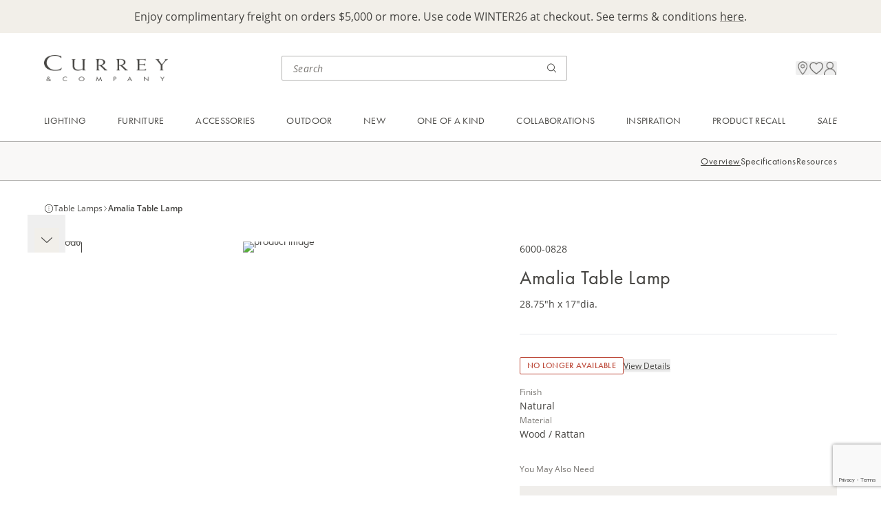

--- FILE ---
content_type: text/html; charset=utf-8
request_url: https://www.curreyandcompany.com/amalia-table-lamp-6000-0828/?SelectedSKU=6000-0828
body_size: 19096
content:




<!DOCTYPE html>
<html lang="en">

<head>
    <!-- Google Tag Manager -->
<script>(function(w,d,s,l,i){w[l]=w[l]||[];w[l].push({'gtm.start':
new Date().getTime(),event:'gtm.js'});var f=d.getElementsByTagName(s)[0],
j=d.createElement(s),dl=l!='dataLayer'?'&l='+l:'';j.async=true;j.src=
'https://www.googletagmanager.com/gtm.js?id='+i+dl;f.parentNode.insertBefore(j,f);
})(window,document,'script','dataLayer','GTM-M2J57BV');</script>
<script>
        window.dataLayer = window.dataLayer || [];
        function gtag(){dataLayer.push(arguments);}
        gtag('js', new Date());
 
        gtag('config', 'G-G2E04XM82B');
</script>
<!-- End Google Tag Manager -->

<!-- ODP -->
<script type='text/javascript'>
  var zaius = window['zaius']||(window['zaius']=[]);zaius.methods=["initialize","onload","customer","entity","event","subscribe","unsubscribe","consent","identify","anonymize","dispatch"];zaius.factory=function(e){return function(){var t=Array.prototype.slice.call(arguments);t.unshift(e);zaius.push(t);return zaius}};(function(){for(var i=0;i<zaius.methods.length;i++){var method=zaius.methods[i];zaius[method]=zaius.factory(method)}var e=document.createElement("script");e.type="text/javascript";e.async=true;e.src=("https:"===document.location.protocol?"https://":"http://")+"d1igp3oop3iho5.cloudfront.net/v2/McV1TUyTlAoKytLvzAmVEw/zaius-min.js";var t=document.getElementsByTagName("script")[0];t.parentNode.insertBefore(e,t)})();
  // Edits to this script should only be made below this line.
  zaius.event('pageview');
</script>
<!-- End ODP -->
    <meta charset="utf-8">
    <meta http-equiv="X-UA-Compatible" content="IE=edge">
    <meta name="viewport" content="width=device-width, initial-scale=1, maximum-scale=1">

        <title>Amalia Table Lamp</title>
        <meta name="title" property="title" content="Amalia Table Lamp" />

    <link href="https://www.curreyandcompany.com/c/lighting/table-lamps/amalia-table-lamp-6000-0828/" rel="canonical" />
    

    <link rel="apple-touch-icon" sizes="180x180" href="/apple-touch-icon.png">
    <link rel="icon" type="image/png" sizes="32x32" href="/favicon-32x32.png">
    <link rel="icon" type="image/png" sizes="16x16" href="/favicon-16x16.png">
    <link rel="manifest" href="/site.webmanifest">
    <link rel="stylesheet" href="/css/css.min.css?ts=2026011612" type="text/css" asp-append-version="true" />
    <link rel="stylesheet" href="https://use.typekit.net/egx2kmw.css">

    <script>
!function(T,l,y){var S=T.location,k="script",D="instrumentationKey",C="ingestionendpoint",I="disableExceptionTracking",E="ai.device.",b="toLowerCase",w="crossOrigin",N="POST",e="appInsightsSDK",t=y.name||"appInsights";(y.name||T[e])&&(T[e]=t);var n=T[t]||function(d){var g=!1,f=!1,m={initialize:!0,queue:[],sv:"5",version:2,config:d};function v(e,t){var n={},a="Browser";return n[E+"id"]=a[b](),n[E+"type"]=a,n["ai.operation.name"]=S&&S.pathname||"_unknown_",n["ai.internal.sdkVersion"]="javascript:snippet_"+(m.sv||m.version),{time:function(){var e=new Date;function t(e){var t=""+e;return 1===t.length&&(t="0"+t),t}return e.getUTCFullYear()+"-"+t(1+e.getUTCMonth())+"-"+t(e.getUTCDate())+"T"+t(e.getUTCHours())+":"+t(e.getUTCMinutes())+":"+t(e.getUTCSeconds())+"."+((e.getUTCMilliseconds()/1e3).toFixed(3)+"").slice(2,5)+"Z"}(),iKey:e,name:"Microsoft.ApplicationInsights."+e.replace(/-/g,"")+"."+t,sampleRate:100,tags:n,data:{baseData:{ver:2}}}}var h=d.url||y.src;if(h){function a(e){var t,n,a,i,r,o,s,c,u,p,l;g=!0,m.queue=[],f||(f=!0,t=h,s=function(){var e={},t=d.connectionString;if(t)for(var n=t.split(";"),a=0;a<n.length;a++){var i=n[a].split("=");2===i.length&&(e[i[0][b]()]=i[1])}if(!e[C]){var r=e.endpointsuffix,o=r?e.location:null;e[C]="https://"+(o?o+".":"")+"dc."+(r||"services.visualstudio.com")}return e}(),c=s[D]||d[D]||"",u=s[C],p=u?u+"/v2/track":d.endpointUrl,(l=[]).push((n="SDK LOAD Failure: Failed to load Application Insights SDK script (See stack for details)",a=t,i=p,(o=(r=v(c,"Exception")).data).baseType="ExceptionData",o.baseData.exceptions=[{typeName:"SDKLoadFailed",message:n.replace(/\./g,"-"),hasFullStack:!1,stack:n+"\nSnippet failed to load ["+a+"] -- Telemetry is disabled\nHelp Link: https://go.microsoft.com/fwlink/?linkid=2128109\nHost: "+(S&&S.pathname||"_unknown_")+"\nEndpoint: "+i,parsedStack:[]}],r)),l.push(function(e,t,n,a){var i=v(c,"Message"),r=i.data;r.baseType="MessageData";var o=r.baseData;return o.message='AI (Internal): 99 message:"'+("SDK LOAD Failure: Failed to load Application Insights SDK script (See stack for details) ("+n+")").replace(/\"/g,"")+'"',o.properties={endpoint:a},i}(0,0,t,p)),function(e,t){if(JSON){var n=T.fetch;if(n&&!y.useXhr)n(t,{method:N,body:JSON.stringify(e),mode:"cors"});else if(XMLHttpRequest){var a=new XMLHttpRequest;a.open(N,t),a.setRequestHeader("Content-type","application/json"),a.send(JSON.stringify(e))}}}(l,p))}function i(e,t){f||setTimeout(function(){!t&&m.core||a()},500)}var e=function(){var n=l.createElement(k);n.src=h;var e=y[w];return!e&&""!==e||"undefined"==n[w]||(n[w]=e),n.onload=i,n.onerror=a,n.onreadystatechange=function(e,t){"loaded"!==n.readyState&&"complete"!==n.readyState||i(0,t)},n}();y.ld<0?l.getElementsByTagName("head")[0].appendChild(e):setTimeout(function(){l.getElementsByTagName(k)[0].parentNode.appendChild(e)},y.ld||0)}try{m.cookie=l.cookie}catch(p){}function t(e){for(;e.length;)!function(t){m[t]=function(){var e=arguments;g||m.queue.push(function(){m[t].apply(m,e)})}}(e.pop())}var n="track",r="TrackPage",o="TrackEvent";t([n+"Event",n+"PageView",n+"Exception",n+"Trace",n+"DependencyData",n+"Metric",n+"PageViewPerformance","start"+r,"stop"+r,"start"+o,"stop"+o,"addTelemetryInitializer","setAuthenticatedUserContext","clearAuthenticatedUserContext","flush"]),m.SeverityLevel={Verbose:0,Information:1,Warning:2,Error:3,Critical:4};var s=(d.extensionConfig||{}).ApplicationInsightsAnalytics||{};if(!0!==d[I]&&!0!==s[I]){var c="onerror";t(["_"+c]);var u=T[c];T[c]=function(e,t,n,a,i){var r=u&&u(e,t,n,a,i);return!0!==r&&m["_"+c]({message:e,url:t,lineNumber:n,columnNumber:a,error:i}),r},d.autoExceptionInstrumented=!0}return m}(y.cfg);function a(){y.onInit&&y.onInit(n)}(T[t]=n).queue&&0===n.queue.length?(n.queue.push(a),n.trackPageView({})):a()}(window,document,{src: "https://js.monitor.azure.com/scripts/b/ai.2.gbl.min.js", crossOrigin: "anonymous", cfg: { instrumentationKey:'46ff9943-e54d-4ff4-afcb-c4074d26e000', disableCookiesUsage: false }});
</script>

    
<script src=https://www.google.com/recaptcha/enterprise.js?render=6LczSNUpAAAAAIENoZO9MnRjvlwOvCZup1YXjF16></script>
<script>
    // How this code snippet works:
    // This logic overwrites the default behavior of `grecaptcha.ready()` to
    // ensure that it can be safely called at any time. When `grecaptcha.ready()`
    // is called before reCAPTCHA is loaded, the callback function that is passed
    // by `grecaptcha.ready()` is enqueued for execution after reCAPTCHA is
    // loaded.
    if(typeof grecaptcha === 'undefined') {
        grecaptcha = {};
    }
    grecaptcha.ready = function(cb){
        if(typeof grecaptcha === 'undefined') {
            // window.__grecaptcha_cfg is a global variable that stores reCAPTCHA's
            // configuration. By default, any functions listed in its 'fns' property
            // are automatically executed when reCAPTCHA loads.
            const c = '___grecaptcha_cfg';
            window[c] = window[c] || {};
            (window[c]['fns'] = window[c]['fns']||[]).push(cb);
        } else {
            cb();
        }
    }
</script>
</head>

<body class='max-w-screen-xl mx-auto'>
    <!-- Google Tag Manager (noscript) -->
<noscript><iframe src="https://www.googletagmanager.com/ns.html?id=GTM-M2J57BV"
height="0" width="0" style="display:none;visibility:hidden"></iframe></noscript>
<!-- End Google Tag Manager (noscript) -->
    
    
    
<div id="breadcrumbs-data" data-breadcrumbs="[{&quot;id&quot;:&quot;crumb-2147483647&quot;,&quot;linkText&quot;:&quot;Currey&quot;,&quot;url&quot;:&quot;/c/&quot;},{&quot;id&quot;:&quot;crumb1073741876&quot;,&quot;linkText&quot;:&quot;Lighting&quot;,&quot;url&quot;:&quot;/c/lighting/&quot;},{&quot;id&quot;:&quot;crumb1073741878&quot;,&quot;linkText&quot;:&quot;Table Lamps&quot;,&quot;url&quot;:&quot;/c/lighting/table-lamps/&quot;},{&quot;id&quot;:&quot;crumb7181&quot;,&quot;linkText&quot;:&quot;Amalia Table Lamp&quot;,&quot;url&quot;:&quot;/c/lighting/table-lamps/amalia-table-lamp-6000-0828/&quot;}]"></div>

    




<div id="promo-bar-block" class="promo-bar-block bg-primary-cream min-h-[40px] pt-3.5 pb-5 md:py-3 px-default">
    
<div><div class="block  rich-text-block ">

<div class="html-renderer-component rte " data-content="&lt;p style=&quot;text-align: center;&quot;&gt;Enjoy complimentary freight on orders $5,000 or more. Use code WINTER26 at checkout. See terms &amp;amp; conditions &lt;a href=&quot;/link/a294b02f6ec14cfc997ddb97b9dbb922.aspx&quot;&gt;here&lt;/a&gt;.&lt;/p&gt;">
    <div class="opacity-0">
        <p style="text-align: center;">Enjoy complimentary freight on orders $5,000 or more. Use code WINTER26 at checkout. See terms &amp; conditions <a href="/link/a294b02f6ec14cfc997ddb97b9dbb922.aspx">here</a>.</p>
    </div>
</div></div></div>
</div>
<div class="sticky h-0 top-0 z-[70]">
    <div id="header-nav-popup" class="h-0 relative"></div>
</div>
<header class='sticky top-0 z-50 pointer-events-none'>
    <div class='bg-white pointer-events-auto flex justify-between items-center gap-2 p-6 md:pt-7 md:pb-[23px] md:px-default md:grid md:grid-cols-[minmax(220px,_1fr)_minmax(210px,_415px)_minmax(33.33%,_max-content)]'>
        <div>
            <a href="/">
                <img class="h-[25.04px] w-[120px] tb:w-[180px] md:h-[46px] md:w-[220px] object-contain " alt="logo" src="/globalassets/images/logo.png"/>
            </a>
        </div>
        
        <div class='search-bar-component hidden md:block'
             data-search-page-url="/search/"
             data-initial-query=""
             data-initial-recent="[]"
             data-initial-top="[{&quot;name&quot;:&quot;Saxon Chandelier&quot;,&quot;url&quot;:&quot;/search/?query=Saxon\u002BChandelier&quot;},{&quot;name&quot;:&quot;Brussels Black Chandelier&quot;,&quot;url&quot;:&quot;/search/?query=Brussels\u002BBlack\u002BChandelier&quot;},{&quot;name&quot;:&quot;Magnum Opus Chandelier&quot;,&quot;url&quot;:&quot;/search/?query=Magnum\u002BOpus\u002BChandelier&quot;}]"
             data-placeholder="Search">
        </div>
        
        <div class="utility-nav relative gap-6 flex flex-end items-center justify-end md:gap-8 md:h-9 md:pl-8">
            <div class="search-bar-cancel-btn-component absolute right-0">
            </div>
            <div class="mobile-search-icon md:hidden"
                 data-search-page-url="/search/"
                 data-initial-query=""
                 data-initial-recent="[]"
                 data-initial-top="[{&quot;name&quot;:&quot;Saxon Chandelier&quot;,&quot;url&quot;:&quot;/search/?query=Saxon\u002BChandelier&quot;},{&quot;name&quot;:&quot;Brussels Black Chandelier&quot;,&quot;url&quot;:&quot;/search/?query=Brussels\u002BBlack\u002BChandelier&quot;},{&quot;name&quot;:&quot;Magnum Opus Chandelier&quot;,&quot;url&quot;:&quot;/search/?query=Magnum\u002BOpus\u002BChandelier&quot;}]"
                 data-placeholder="Search"
                 data-logo-url="/globalassets/images/logo.png">
            </div>

            <div class="location-icon hidden md:block"
                 data-src="/globalassets/icons/location.png"
                 data-drawer="{&quot;drawerText&quot;:&quot;Visit Us&quot;,&quot;headerText&quot;:&quot;Experience Us in Person&quot;,&quot;supportingText&quot;:&quot;Visit one of our trade showrooms in major market centers around the country. Or shop Currey \u0026 Company at one of our local retailers.&quot;,&quot;links&quot;:[{&quot;sectionName&quot;:&quot;Visit Our Showrooms&quot;,&quot;url&quot;:&quot;/visit-us/showrooms/&quot;,&quot;links&quot;:[{&quot;text&quot;:&quot;Atlanta&quot;,&quot;url&quot;:&quot;/visit-us/atlanta-showroom/&quot;,&quot;note&quot;:&quot;Open Daily&quot;},{&quot;text&quot;:&quot;Dallas&quot;,&quot;url&quot;:&quot;/visit-us/dallas-showroom/&quot;,&quot;note&quot;:&quot;Open Daily&quot;},{&quot;text&quot;:&quot;High Point&quot;,&quot;url&quot;:&quot;/visit-us/high-point-showroom/&quot;,&quot;note&quot;:&quot;Open for Markets&quot;},{&quot;text&quot;:&quot;Las Vegas&quot;,&quot;url&quot;:&quot;/visit-us/las-vegas-showroom/&quot;,&quot;note&quot;:&quot;Open for Markets&quot;}]},{&quot;sectionName&quot;:&quot;Stores Near You&quot;,&quot;url&quot;:&quot;/resources/stores-near-you/&quot;,&quot;links&quot;:[]}]}">
            </div>
            
            <div class="favorite-icon" data-model="{&quot;itemCount&quot;:0,&quot;searchPageUrl&quot;:&quot;/search/&quot;,&quot;favoritesPageUrl&quot;:&quot;/account/favorites/&quot;,&quot;iconUrl&quot;:&quot;/globalassets/icons/favorites.png&quot;}"></div>

                <div class="sign-in-icon hidden md:block"
                     data-src="/globalassets/icons/profile.png"
                     data-drawer="{&quot;drawerText&quot;:&quot;Sign In / Apply&quot;,&quot;headerText&quot;:&quot;Your Currey \u0026 Company Account&quot;,&quot;supportingText&quot;:&quot;Sign in to access your cart, favorites and personalized dashboard.&quot;,&quot;ctaHeaderText&quot;:&quot;Don\u2019t Have an Account?&quot;,&quot;ctaSupportingText&quot;:&quot;Currey \u0026 Company sells to licensed resellers. Apply for an account to access exclusive trade pricing.&quot;,&quot;ctaButtonText&quot;:&quot;Apply for an Account&quot;,&quot;ctaUrl&quot;:&quot;/registration/&quot;}"
                     data-login="{&quot;forgotPasswordCtaUrl&quot;:&quot;/forgot-password/&quot;,&quot;forgotPasswordCtaText&quot;:&quot;Forgot your password?&quot;,&quot;logInCtaText&quot;:&quot;Sign In&quot;,&quot;emailInputLabel&quot;:&quot;Email&quot;,&quot;emailInputPlaceholder&quot;:&quot;email@example.com&quot;,&quot;passwordInputLabel&quot;:&quot;Password&quot;,&quot;passwordInputPlaceholder&quot;:&quot;Enter a password&quot;,&quot;keepMeSignedInText&quot;:&quot;Keep me signed in&quot;,&quot;redirectUrl&quot;:null}">
                </div>
            <div 
                class='mobile-menu-icon md:hidden'
                data-login="{&quot;forgotPasswordCtaUrl&quot;:&quot;/forgot-password/&quot;,&quot;forgotPasswordCtaText&quot;:&quot;Forgot your password?&quot;,&quot;logInCtaText&quot;:&quot;Sign In&quot;,&quot;emailInputLabel&quot;:&quot;Email&quot;,&quot;emailInputPlaceholder&quot;:&quot;email@example.com&quot;,&quot;passwordInputLabel&quot;:&quot;Password&quot;,&quot;passwordInputPlaceholder&quot;:&quot;Enter a password&quot;,&quot;keepMeSignedInText&quot;:&quot;Keep me signed in&quot;,&quot;redirectUrl&quot;:null}" 
                data-signIn="{&quot;drawerText&quot;:&quot;Sign In / Apply&quot;,&quot;headerText&quot;:&quot;Your Currey \u0026 Company Account&quot;,&quot;supportingText&quot;:&quot;Sign in to access your cart, favorites and personalized dashboard.&quot;,&quot;ctaHeaderText&quot;:&quot;Don\u2019t Have an Account?&quot;,&quot;ctaSupportingText&quot;:&quot;Currey \u0026 Company sells to licensed resellers. Apply for an account to access exclusive trade pricing.&quot;,&quot;ctaButtonText&quot;:&quot;Apply for an Account&quot;,&quot;ctaUrl&quot;:&quot;/registration/&quot;}" 
                data-signInIcon="/globalassets/icons/profile.png"
                data-account="{&quot;drawerText&quot;:&quot;My Account&quot;,&quot;navigation&quot;:{&quot;signOutCtaText&quot;:&quot;Sign Out&quot;,&quot;topItems&quot;:[{&quot;title&quot;:&quot;Dashboard&quot;,&quot;url&quot;:&quot;/account/&quot;,&quot;iconUrl&quot;:&quot;/globalassets/icons/dashboard.png&quot;}],&quot;middleItems&quot;:[{&quot;title&quot;:&quot;Project Board&quot;,&quot;url&quot;:&quot;/account/project-board/&quot;,&quot;iconUrl&quot;:&quot;/globalassets/icons/project-board.png&quot;},{&quot;title&quot;:&quot;Favorites&quot;,&quot;url&quot;:&quot;/account/favorites/&quot;,&quot;iconUrl&quot;:&quot;/globalassets/icons/favorites.png&quot;}],&quot;bottomItems&quot;:[]}}" 
                data-accountText="My Account"
                data-accountIcon="/globalassets/icons/profile.png"
                data-locationInfo="{&quot;drawerText&quot;:&quot;Visit Us&quot;,&quot;headerText&quot;:&quot;Experience Us in Person&quot;,&quot;supportingText&quot;:&quot;Visit one of our trade showrooms in major market centers around the country. Or shop Currey \u0026 Company at one of our local retailers.&quot;,&quot;links&quot;:[{&quot;sectionName&quot;:&quot;Visit Our Showrooms&quot;,&quot;url&quot;:&quot;/visit-us/showrooms/&quot;,&quot;links&quot;:[{&quot;text&quot;:&quot;Atlanta&quot;,&quot;url&quot;:&quot;/visit-us/atlanta-showroom/&quot;,&quot;note&quot;:&quot;Open Daily&quot;},{&quot;text&quot;:&quot;Dallas&quot;,&quot;url&quot;:&quot;/visit-us/dallas-showroom/&quot;,&quot;note&quot;:&quot;Open Daily&quot;},{&quot;text&quot;:&quot;High Point&quot;,&quot;url&quot;:&quot;/visit-us/high-point-showroom/&quot;,&quot;note&quot;:&quot;Open for Markets&quot;},{&quot;text&quot;:&quot;Las Vegas&quot;,&quot;url&quot;:&quot;/visit-us/las-vegas-showroom/&quot;,&quot;note&quot;:&quot;Open for Markets&quot;}]},{&quot;sectionName&quot;:&quot;Stores Near You&quot;,&quot;url&quot;:&quot;/resources/stores-near-you/&quot;,&quot;links&quot;:[]}]}"
                data-logo="/globalassets/images/logo.png"
                data-navigation="[{&quot;id&quot;:&quot;Navigation_0&quot;,&quot;name&quot;:&quot;Lighting&quot;,&quot;style&quot;:null,&quot;link&quot;:&quot;/categories/lighting/&quot;,&quot;ctaText&quot;:&quot;Shop All Lighting&quot;,&quot;ctaLink&quot;:&quot;/c/lighting/&quot;,&quot;firstLinksColumn&quot;:[{&quot;id&quot;:&quot;Section_0_0&quot;,&quot;sectionName&quot;:&quot;Shop By Category&quot;,&quot;links&quot;:[{&quot;id&quot;:&quot;Link_0_0_0&quot;,&quot;linkText&quot;:&quot;Chandeliers&quot;,&quot;url&quot;:&quot;/c/lighting/chandeliers/&quot;},{&quot;id&quot;:&quot;Link_0_0_1&quot;,&quot;linkText&quot;:&quot;Pendants&quot;,&quot;url&quot;:&quot;/c/lighting/pendants/&quot;},{&quot;id&quot;:&quot;Link_0_0_2&quot;,&quot;linkText&quot;:&quot;Multi-Drop Pendants&quot;,&quot;url&quot;:&quot;/c/lighting/multi-drop-pendants/&quot;},{&quot;id&quot;:&quot;Link_0_0_3&quot;,&quot;linkText&quot;:&quot;Lanterns&quot;,&quot;url&quot;:&quot;/c/lighting/lanterns/&quot;},{&quot;id&quot;:&quot;Link_0_0_4&quot;,&quot;linkText&quot;:&quot;Semi-Flush Mounts&quot;,&quot;url&quot;:&quot;/c/lighting/semi-flush-mounts/&quot;},{&quot;id&quot;:&quot;Link_0_0_5&quot;,&quot;linkText&quot;:&quot;Flush Mounts&quot;,&quot;url&quot;:&quot;/c/lighting/flush-mounts/&quot;},{&quot;id&quot;:&quot;Link_0_0_6&quot;,&quot;linkText&quot;:&quot;Wall Sconces&quot;,&quot;url&quot;:&quot;/c/lighting/wall-sconces/&quot;},{&quot;id&quot;:&quot;Link_0_0_7&quot;,&quot;linkText&quot;:&quot;Table Lamps&quot;,&quot;url&quot;:&quot;/c/lighting/table-lamps/&quot;},{&quot;id&quot;:&quot;Link_0_0_8&quot;,&quot;linkText&quot;:&quot;Floor Lamps&quot;,&quot;url&quot;:&quot;/c/lighting/floor-lamps/&quot;},{&quot;id&quot;:&quot;Link_0_0_9&quot;,&quot;linkText&quot;:&quot;Post Lights&quot;,&quot;url&quot;:&quot;/c/lighting/post-lights/&quot;}]}],&quot;secondLinksColumn&quot;:[{&quot;id&quot;:&quot;Section_0_0&quot;,&quot;sectionName&quot;:&quot;Featured&quot;,&quot;links&quot;:[{&quot;id&quot;:&quot;Link_0_0_0&quot;,&quot;linkText&quot;:&quot;New Introductions&quot;,&quot;url&quot;:&quot;/c/new/lighting/&quot;},{&quot;id&quot;:&quot;Link_0_0_1&quot;,&quot;linkText&quot;:&quot;Bath Collection&quot;,&quot;url&quot;:&quot;/c/lighting/bath-collection/&quot;},{&quot;id&quot;:&quot;Link_0_0_2&quot;,&quot;linkText&quot;:&quot;Cordless Lighting&quot;,&quot;url&quot;:&quot;/c/lighting/cordless-lighting/&quot;},{&quot;id&quot;:&quot;Link_0_0_3&quot;,&quot;linkText&quot;:&quot;Bestsellers&quot;,&quot;url&quot;:&quot;/c/bestsellers/lighting/&quot;},{&quot;id&quot;:&quot;Link_0_0_4&quot;,&quot;linkText&quot;:&quot;Sale&quot;,&quot;url&quot;:&quot;/c/sale/lighting/&quot;}]},{&quot;id&quot;:&quot;Section_0_1&quot;,&quot;sectionName&quot;:&quot;Lighting Accessories&quot;,&quot;links&quot;:[{&quot;id&quot;:&quot;Link_0_1_0&quot;,&quot;linkText&quot;:&quot;Additional Chains \u0026 Rods&quot;,&quot;url&quot;:&quot;/c/lighting-accessories/additional-chains-rods/&quot;},{&quot;id&quot;:&quot;Link_0_1_1&quot;,&quot;linkText&quot;:&quot;Cordless Lighting Bases \u0026 Bulb&quot;,&quot;url&quot;:&quot;/c/lighting-accessories/cordless-lighting-bases-bulbs/&quot;},{&quot;id&quot;:&quot;Link_0_1_2&quot;,&quot;linkText&quot;:&quot;Chandelier Shades&quot;,&quot;url&quot;:&quot;/c/lighting-accessories/chandelier-shades/&quot;},{&quot;id&quot;:&quot;Link_0_1_3&quot;,&quot;linkText&quot;:&quot;Lamp Shades&quot;,&quot;url&quot;:&quot;/c/lighting-accessories/lamp-shades/&quot;},{&quot;id&quot;:&quot;Link_0_1_4&quot;,&quot;linkText&quot;:&quot;Light Bulbs&quot;,&quot;url&quot;:&quot;/c/lighting-accessories/light-bulbs/&quot;}]}],&quot;cards&quot;:[{&quot;id&quot;:&quot;Card_0_0&quot;,&quot;url&quot;:&quot;/c/lighting/chandeliers/&quot;,&quot;imageUrl&quot;:&quot;/globalassets/header/01---lighting/cards/25fa---chandeliers.jpg&quot;,&quot;linkText&quot;:&quot;Explore Unique Chandeliers&quot;},{&quot;id&quot;:&quot;Card_0_1&quot;,&quot;url&quot;:&quot;/c/new/lighting/&quot;,&quot;imageUrl&quot;:&quot;/globalassets/header/01---lighting/cards/25fa---new-lighting.jpg&quot;,&quot;linkText&quot;:&quot;Unveil New Lighting Designs&quot;}]},{&quot;id&quot;:&quot;Navigation_1&quot;,&quot;name&quot;:&quot;Furniture&quot;,&quot;style&quot;:null,&quot;link&quot;:&quot;/categories/furniture/&quot;,&quot;ctaText&quot;:&quot;Shop All Furniture&quot;,&quot;ctaLink&quot;:&quot;/c/furniture/&quot;,&quot;firstLinksColumn&quot;:[{&quot;id&quot;:&quot;Section_1_0&quot;,&quot;sectionName&quot;:&quot;Shop By Category&quot;,&quot;links&quot;:[{&quot;id&quot;:&quot;Link_1_0_0&quot;,&quot;linkText&quot;:&quot;Chests \u0026 Nightstands&quot;,&quot;url&quot;:&quot;/c/furniture/chests-nightstands/&quot;},{&quot;id&quot;:&quot;Link_1_0_1&quot;,&quot;linkText&quot;:&quot;Cabinets \u0026 Credenzas&quot;,&quot;url&quot;:&quot;/c/furniture/cabinets-credenzas/&quot;},{&quot;id&quot;:&quot;Link_1_0_2&quot;,&quot;linkText&quot;:&quot;Desks \u0026 Vanities&quot;,&quot;url&quot;:&quot;/c/furniture/desks-vanities/&quot;},{&quot;id&quot;:&quot;Link_1_0_3&quot;,&quot;linkText&quot;:&quot;Tables&quot;,&quot;url&quot;:&quot;/c/furniture/tables/&quot;},{&quot;id&quot;:&quot;Link_1_0_4&quot;,&quot;linkText&quot;:&quot;Accent Pieces&quot;,&quot;url&quot;:&quot;/c/furniture/accent-pieces/&quot;},{&quot;id&quot;:&quot;Link_1_0_5&quot;,&quot;linkText&quot;:&quot;Ottomans \u0026 Benches&quot;,&quot;url&quot;:&quot;/c/furniture/ottomans-benches/&quot;},{&quot;id&quot;:&quot;Link_1_0_6&quot;,&quot;linkText&quot;:&quot;Accent Chairs&quot;,&quot;url&quot;:&quot;/c/furniture/accent-chairs/&quot;},{&quot;id&quot;:&quot;Link_1_0_7&quot;,&quot;linkText&quot;:&quot;Dining Chairs&quot;,&quot;url&quot;:&quot;/c/furniture/dining-chairs/&quot;},{&quot;id&quot;:&quot;Link_1_0_8&quot;,&quot;linkText&quot;:&quot;Bar \u0026 Counter Stools&quot;,&quot;url&quot;:&quot;/c/furniture/bar-counter-stools/&quot;},{&quot;id&quot;:&quot;Link_1_0_9&quot;,&quot;linkText&quot;:&quot;Bath Vanities&quot;,&quot;url&quot;:&quot;/c/furniture/bath-vanities/&quot;}]}],&quot;secondLinksColumn&quot;:[{&quot;id&quot;:&quot;Section_1_0&quot;,&quot;sectionName&quot;:&quot;Featured&quot;,&quot;links&quot;:[{&quot;id&quot;:&quot;Link_1_0_0&quot;,&quot;linkText&quot;:&quot;New Introductions&quot;,&quot;url&quot;:&quot;/c/new/furniture/&quot;},{&quot;id&quot;:&quot;Link_1_0_1&quot;,&quot;linkText&quot;:&quot;Bestsellers&quot;,&quot;url&quot;:&quot;/c/bestsellers/furniture/&quot;},{&quot;id&quot;:&quot;Link_1_0_2&quot;,&quot;linkText&quot;:&quot;Sale&quot;,&quot;url&quot;:&quot;/c/sale/furniture/&quot;}]},{&quot;id&quot;:&quot;Section_1_1&quot;,&quot;sectionName&quot;:&quot;Furniture Accessories&quot;,&quot;links&quot;:[{&quot;id&quot;:&quot;Link_1_1_0&quot;,&quot;linkText&quot;:&quot;Glass Tops&quot;,&quot;url&quot;:&quot;/c/furniture-accessories/glass-tops/&quot;},{&quot;id&quot;:&quot;Link_1_1_1&quot;,&quot;linkText&quot;:&quot;Sidesplashes&quot;,&quot;url&quot;:&quot;/c/furniture-accessories/bath-vanity-sidesplashes/&quot;},{&quot;id&quot;:&quot;Link_1_1_2&quot;,&quot;linkText&quot;:&quot;Hardware&quot;,&quot;url&quot;:&quot;/c/furniture-accessories/hardware/&quot;}]}],&quot;cards&quot;:[{&quot;id&quot;:&quot;Card_1_0&quot;,&quot;url&quot;:&quot;/c/furniture/tables/&quot;,&quot;imageUrl&quot;:&quot;/globalassets/header/02---furniture/cards/25fa---tables.jpg&quot;,&quot;linkText&quot;:&quot;Elevate the Everyday Accent Table&quot;},{&quot;id&quot;:&quot;Card_1_1&quot;,&quot;url&quot;:&quot;/c/furniture/bath-vanities/&quot;,&quot;imageUrl&quot;:&quot;/globalassets/header/02---furniture/cards/25fa---bath-vanities.jpg&quot;,&quot;linkText&quot;:&quot;Powder Room Perfection&quot;}]},{&quot;id&quot;:&quot;Navigation_2&quot;,&quot;name&quot;:&quot;Accessories&quot;,&quot;style&quot;:null,&quot;link&quot;:&quot;/categories/accessories/&quot;,&quot;ctaText&quot;:&quot;Shop All Accessories&quot;,&quot;ctaLink&quot;:&quot;/c/accessories/&quot;,&quot;firstLinksColumn&quot;:[{&quot;id&quot;:&quot;Section_2_0&quot;,&quot;sectionName&quot;:&quot;Shop By Category&quot;,&quot;links&quot;:[{&quot;id&quot;:&quot;Link_2_0_0&quot;,&quot;linkText&quot;:&quot;Mirrors&quot;,&quot;url&quot;:&quot;/c/accessories/mirrors/&quot;},{&quot;id&quot;:&quot;Link_2_0_1&quot;,&quot;linkText&quot;:&quot;Boxes \u0026 Trays&quot;,&quot;url&quot;:&quot;/c/accessories/boxes-trays/&quot;},{&quot;id&quot;:&quot;Link_2_0_2&quot;,&quot;linkText&quot;:&quot;Objects \u0026 Sculptures&quot;,&quot;url&quot;:&quot;/c/accessories/objects-sculptures/&quot;},{&quot;id&quot;:&quot;Link_2_0_3&quot;,&quot;linkText&quot;:&quot;Vases, Jars \u0026 Bowls&quot;,&quot;url&quot;:&quot;/c/accessories/vases-jars-bowls/&quot;}]}],&quot;secondLinksColumn&quot;:[{&quot;id&quot;:&quot;Section_2_0&quot;,&quot;sectionName&quot;:&quot;Featured&quot;,&quot;links&quot;:[{&quot;id&quot;:&quot;Link_2_0_0&quot;,&quot;linkText&quot;:&quot;New Introductions&quot;,&quot;url&quot;:&quot;/c/new/accessories/&quot;},{&quot;id&quot;:&quot;Link_2_0_1&quot;,&quot;linkText&quot;:&quot;Bestsellers&quot;,&quot;url&quot;:&quot;/c/bestsellers/accessories/&quot;},{&quot;id&quot;:&quot;Link_2_0_2&quot;,&quot;linkText&quot;:&quot;Sale&quot;,&quot;url&quot;:&quot;/c/sale/accessories/&quot;}]}],&quot;cards&quot;:[{&quot;id&quot;:&quot;Card_2_0&quot;,&quot;url&quot;:&quot;/c/accessories/mirrors/&quot;,&quot;imageUrl&quot;:&quot;/globalassets/header/03---accessories/cards/25fa---mirrors.jpg&quot;,&quot;linkText&quot;:&quot;Mirror, Mirror on the Wall&quot;},{&quot;id&quot;:&quot;Card_2_1&quot;,&quot;url&quot;:&quot;/c/accessories/boxes-trays/&quot;,&quot;imageUrl&quot;:&quot;/globalassets/header/03---accessories/cards/25fa---boxes--trays.jpg&quot;,&quot;linkText&quot;:&quot;The Art of Organization&quot;}]},{&quot;id&quot;:&quot;Navigation_3&quot;,&quot;name&quot;:&quot;Outdoor&quot;,&quot;style&quot;:null,&quot;link&quot;:&quot;/categories/outdoor/&quot;,&quot;ctaText&quot;:&quot;Shop All Outdoor&quot;,&quot;ctaLink&quot;:&quot;/c/outdoor/&quot;,&quot;firstLinksColumn&quot;:[{&quot;id&quot;:&quot;Section_3_0&quot;,&quot;sectionName&quot;:&quot;Shop By Category&quot;,&quot;links&quot;:[{&quot;id&quot;:&quot;Link_3_0_0&quot;,&quot;linkText&quot;:&quot;Tables&quot;,&quot;url&quot;:&quot;/c/outdoor/tables/&quot;},{&quot;id&quot;:&quot;Link_3_0_1&quot;,&quot;linkText&quot;:&quot;Seating&quot;,&quot;url&quot;:&quot;/c/outdoor/seating/&quot;},{&quot;id&quot;:&quot;Link_3_0_2&quot;,&quot;linkText&quot;:&quot;Accessories&quot;,&quot;url&quot;:&quot;/c/outdoor/accessories/&quot;},{&quot;id&quot;:&quot;Link_3_0_3&quot;,&quot;linkText&quot;:&quot;Lighting&quot;,&quot;url&quot;:&quot;/c/outdoor/lighting/&quot;},{&quot;id&quot;:&quot;Link_3_0_4&quot;,&quot;linkText&quot;:&quot;Planters&quot;,&quot;url&quot;:&quot;/c/outdoor/planters/&quot;}]}],&quot;secondLinksColumn&quot;:[{&quot;id&quot;:&quot;Section_3_0&quot;,&quot;sectionName&quot;:&quot;Featured&quot;,&quot;links&quot;:[{&quot;id&quot;:&quot;Link_3_0_0&quot;,&quot;linkText&quot;:&quot;New Introductions&quot;,&quot;url&quot;:&quot;/c/new/outdoor/&quot;},{&quot;id&quot;:&quot;Link_3_0_1&quot;,&quot;linkText&quot;:&quot;Bestsellers&quot;,&quot;url&quot;:&quot;/c/bestsellers/outdoor/&quot;},{&quot;id&quot;:&quot;Link_3_0_2&quot;,&quot;linkText&quot;:&quot;Sale&quot;,&quot;url&quot;:&quot;/c/sale/outdoor/&quot;}]}],&quot;cards&quot;:[{&quot;id&quot;:&quot;Card_3_0&quot;,&quot;url&quot;:&quot;/c/new/outdoor/lighting/&quot;,&quot;imageUrl&quot;:&quot;/globalassets/header/04---outdoor/cards/25fa---new-outdoor-lighting.jpg&quot;,&quot;linkText&quot;:&quot;Outdoor, Reimagined&quot;},{&quot;id&quot;:&quot;Card_3_1&quot;,&quot;url&quot;:&quot;/c/outdoor/lighting/&quot;,&quot;imageUrl&quot;:&quot;/globalassets/header/04---outdoor/cards/25fa---new-outdoor.jpg&quot;,&quot;linkText&quot;:&quot;Outdoor Lighting Solutions&quot;}]},{&quot;id&quot;:&quot;Navigation_4&quot;,&quot;name&quot;:&quot;New&quot;,&quot;style&quot;:null,&quot;link&quot;:&quot;/c/new/&quot;,&quot;ctaText&quot;:&quot;Shop All New&quot;,&quot;ctaLink&quot;:&quot;/c/new/&quot;,&quot;firstLinksColumn&quot;:[{&quot;id&quot;:&quot;Section_4_0&quot;,&quot;sectionName&quot;:&quot;Shop By Release&quot;,&quot;links&quot;:[{&quot;id&quot;:&quot;Link_4_0_0&quot;,&quot;linkText&quot;:&quot;Fall 2025 Introduction&quot;,&quot;url&quot;:&quot;/c/new-introductions/fall-2025/&quot;}]}],&quot;secondLinksColumn&quot;:[{&quot;id&quot;:&quot;Section_4_0&quot;,&quot;sectionName&quot;:&quot;Featured&quot;,&quot;links&quot;:[{&quot;id&quot;:&quot;Link_4_0_0&quot;,&quot;linkText&quot;:&quot;Market Bestsellers&quot;,&quot;url&quot;:&quot;/c/market-bestsellers/&quot;}]}],&quot;cards&quot;:[{&quot;id&quot;:&quot;Card_4_0&quot;,&quot;url&quot;:&quot;/c/new/lighting/&quot;,&quot;imageUrl&quot;:&quot;/globalassets/header/05---new/cards/25fa---new-lighting.jpg&quot;,&quot;linkText&quot;:&quot;New Lighting&quot;},{&quot;id&quot;:&quot;Card_4_1&quot;,&quot;url&quot;:&quot;/c/new-introductions/fall-2025/&quot;,&quot;imageUrl&quot;:&quot;/globalassets/header/05---new/cards/25fa---fall-2025-introductions.jpg&quot;,&quot;linkText&quot;:&quot;Fall 2025 Introductions&quot;}]},{&quot;id&quot;:&quot;Navigation_5&quot;,&quot;name&quot;:&quot;One of a Kind&quot;,&quot;style&quot;:null,&quot;link&quot;:&quot;/c/one-of-a-kind/&quot;,&quot;ctaText&quot;:&quot;One of a Kind&quot;,&quot;ctaLink&quot;:&quot;/c/one-of-a-kind/&quot;,&quot;firstLinksColumn&quot;:[{&quot;id&quot;:&quot;Section_5_0&quot;,&quot;sectionName&quot;:&quot;Shop By Category&quot;,&quot;links&quot;:[{&quot;id&quot;:&quot;Link_5_0_0&quot;,&quot;linkText&quot;:&quot;Faces&quot;,&quot;url&quot;:&quot;/c/one-of-a-kind/faces/&quot;},{&quot;id&quot;:&quot;Link_5_0_1&quot;,&quot;linkText&quot;:&quot;Critters&quot;,&quot;url&quot;:&quot;/c/one-of-a-kind/critters/&quot;},{&quot;id&quot;:&quot;Link_5_0_2&quot;,&quot;linkText&quot;:&quot;Vessels&quot;,&quot;url&quot;:&quot;/c/one-of-a-kind/vessels/&quot;},{&quot;id&quot;:&quot;Link_5_0_3&quot;,&quot;linkText&quot;:&quot;Objets&quot;,&quot;url&quot;:&quot;/c/one-of-a-kind/objets/&quot;}]}],&quot;secondLinksColumn&quot;:[],&quot;cards&quot;:[{&quot;id&quot;:&quot;Card_5_0&quot;,&quot;url&quot;:&quot;/c/one-of-a-kind/vessels/&quot;,&quot;imageUrl&quot;:&quot;/globalassets/header/06---one-of-a-kind/cards/vessels.jpg&quot;,&quot;linkText&quot;:&quot;Vessels&quot;},{&quot;id&quot;:&quot;Card_5_1&quot;,&quot;url&quot;:&quot;/c/one-of-a-kind/faces/&quot;,&quot;imageUrl&quot;:&quot;/globalassets/header/06---one-of-a-kind/cards/faces.jpg&quot;,&quot;linkText&quot;:&quot;Faces&quot;}]},{&quot;id&quot;:&quot;Navigation_6&quot;,&quot;name&quot;:&quot;Collaborations&quot;,&quot;style&quot;:null,&quot;link&quot;:null,&quot;ctaText&quot;:null,&quot;ctaLink&quot;:null,&quot;firstLinksColumn&quot;:[{&quot;id&quot;:&quot;Section_6_0&quot;,&quot;sectionName&quot;:&quot;Explore Collaborations&quot;,&quot;links&quot;:[{&quot;id&quot;:&quot;Link_6_0_0&quot;,&quot;linkText&quot;:&quot;Aviva Stanoff Collection&quot;,&quot;url&quot;:&quot;/collaborations/aviva-stanoff-collection/&quot;},{&quot;id&quot;:&quot;Link_6_0_1&quot;,&quot;linkText&quot;:&quot;Barry Goralnick Collection&quot;,&quot;url&quot;:&quot;/collaborations/barry-goralnick-collection/&quot;},{&quot;id&quot;:&quot;Link_6_0_2&quot;,&quot;linkText&quot;:&quot;Bunny Williams Collection&quot;,&quot;url&quot;:&quot;/collaborations/bunny-williams-collection/&quot;},{&quot;id&quot;:&quot;Link_6_0_3&quot;,&quot;linkText&quot;:&quot;Hiroshi Koshitaka Collection&quot;,&quot;url&quot;:&quot;/collaborations/hiroshi-koshitaka-collection/&quot;},{&quot;id&quot;:&quot;Link_6_0_4&quot;,&quot;linkText&quot;:&quot;Jamie Beckwith Collection&quot;,&quot;url&quot;:&quot;/collaborations/jamie-beckwith-collection/&quot;},{&quot;id&quot;:&quot;Link_6_0_5&quot;,&quot;linkText&quot;:&quot;Lillian August Collection&quot;,&quot;url&quot;:&quot;/collaborations/lillian-august-collection/&quot;}]}],&quot;secondLinksColumn&quot;:[{&quot;id&quot;:&quot;Section_6_0&quot;,&quot;sectionName&quot;:null,&quot;links&quot;:[{&quot;id&quot;:&quot;Link_6_0_0&quot;,&quot;linkText&quot;:&quot;Marjorie Skouras Collection&quot;,&quot;url&quot;:&quot;/collaborations/marjorie-skouras-collection/&quot;},{&quot;id&quot;:&quot;Link_6_0_1&quot;,&quot;linkText&quot;:&quot;Sasha Bikoff Collection&quot;,&quot;url&quot;:&quot;/collaborations/sasha-bikoff-collection/&quot;},{&quot;id&quot;:&quot;Link_6_0_2&quot;,&quot;linkText&quot;:&quot;Suzanne Duin Collection&quot;,&quot;url&quot;:&quot;/collaborations/suzanne-duin-collection/&quot;},{&quot;id&quot;:&quot;Link_6_0_3&quot;,&quot;linkText&quot;:&quot;Winterthur Collection&quot;,&quot;url&quot;:&quot;/collaborations/winterthur-collection/&quot;}]}],&quot;cards&quot;:[{&quot;id&quot;:&quot;Card_6_0&quot;,&quot;url&quot;:&quot;/c/collaborations/suzanne-duin-collection/&quot;,&quot;imageUrl&quot;:&quot;/globalassets/header/07---collaborations/cards/collab-suzanne.jpg&quot;,&quot;linkText&quot;:&quot;Suzanne Duin Collaboration&quot;},{&quot;id&quot;:&quot;Card_6_1&quot;,&quot;url&quot;:&quot;/c/collaborations/marjorie-skouras-collection/&quot;,&quot;imageUrl&quot;:&quot;/globalassets/header/07---collaborations/cards/collabmarjorie.jpg&quot;,&quot;linkText&quot;:&quot;Marjorie Skouras Collaboration&quot;}]},{&quot;id&quot;:&quot;Navigation_7&quot;,&quot;name&quot;:&quot;Inspiration&quot;,&quot;style&quot;:null,&quot;link&quot;:null,&quot;ctaText&quot;:null,&quot;ctaLink&quot;:null,&quot;firstLinksColumn&quot;:[{&quot;id&quot;:&quot;Section_7_0&quot;,&quot;sectionName&quot;:&quot;Get Inspired&quot;,&quot;links&quot;:[{&quot;id&quot;:&quot;Link_7_0_0&quot;,&quot;linkText&quot;:&quot;Catalogs&quot;,&quot;url&quot;:&quot;/resources/catalogs/&quot;},{&quot;id&quot;:&quot;Link_7_0_1&quot;,&quot;linkText&quot;:&quot;Installations Gallery&quot;,&quot;url&quot;:&quot;/inspiration/installations-gallery/&quot;},{&quot;id&quot;:&quot;Link_7_0_2&quot;,&quot;linkText&quot;:&quot;\u0026 Company Said Blog&quot;,&quot;url&quot;:&quot;/company-said-blog/&quot;},{&quot;id&quot;:&quot;Link_7_0_3&quot;,&quot;linkText&quot;:&quot;Explore Our Booth&quot;,&quot;url&quot;:&quot;/c/explore-our-booth/&quot;}]},{&quot;id&quot;:&quot;Section_7_1&quot;,&quot;sectionName&quot;:&quot;Shop by Room&quot;,&quot;links&quot;:[{&quot;id&quot;:&quot;Link_7_1_0&quot;,&quot;linkText&quot;:&quot;Powder Room Perfection&quot;,&quot;url&quot;:&quot;/c/shop-by-room/powder-room/&quot;}]}],&quot;secondLinksColumn&quot;:[{&quot;id&quot;:&quot;Section_7_0&quot;,&quot;sectionName&quot;:&quot;Featured&quot;,&quot;links&quot;:[{&quot;id&quot;:&quot;Link_7_0_0&quot;,&quot;linkText&quot;:&quot;Amber \u0026 Green Collection&quot;,&quot;url&quot;:&quot;/c/collections/amber-green/&quot;},{&quot;id&quot;:&quot;Link_7_0_1&quot;,&quot;linkText&quot;:&quot;Collection No. 5&quot;,&quot;url&quot;:&quot;/c/collections/collection-no.-5&quot;},{&quot;id&quot;:&quot;Link_7_0_2&quot;,&quot;linkText&quot;:&quot;The Critter Corner&quot;,&quot;url&quot;:&quot;/c/collections/critter-corner/&quot;},{&quot;id&quot;:&quot;Link_7_0_3&quot;,&quot;linkText&quot;:&quot;In the Wild&quot;,&quot;url&quot;:&quot;/c/collections/in-the-wild/&quot;},{&quot;id&quot;:&quot;Link_7_0_4&quot;,&quot;linkText&quot;:&quot;Little Luxuries&quot;,&quot;url&quot;:&quot;/c/collections/little-luxuries/&quot;},{&quot;id&quot;:&quot;Link_7_0_5&quot;,&quot;linkText&quot;:&quot;Metallic Moments&quot;,&quot;url&quot;:&quot;/c/collections/metallic-moments/&quot;},{&quot;id&quot;:&quot;Link_7_0_6&quot;,&quot;linkText&quot;:&quot;The Neutral Edit&quot;,&quot;url&quot;:&quot;/c/collections/the-neutral-edit/&quot;},{&quot;id&quot;:&quot;Link_7_0_7&quot;,&quot;linkText&quot;:&quot;Perfectly Wicked&quot;,&quot;url&quot;:&quot;/c/collections/perfectly-wicked/&quot;},{&quot;id&quot;:&quot;Link_7_0_8&quot;,&quot;linkText&quot;:&quot;The Polo Club&quot;,&quot;url&quot;:&quot;/c/collections/the-polo-club/&quot;},{&quot;id&quot;:&quot;Link_7_0_9&quot;,&quot;linkText&quot;:&quot;Sky Dancers&quot;,&quot;url&quot;:&quot;/c/collections/sky-dancers/&quot;},{&quot;id&quot;:&quot;Link_7_0_10&quot;,&quot;linkText&quot;:&quot;St. Bart\u0027s&quot;,&quot;url&quot;:&quot;/c/collections/st.-barts&quot;},{&quot;id&quot;:&quot;Link_7_0_11&quot;,&quot;linkText&quot;:&quot;Sustainability Collection&quot;,&quot;url&quot;:&quot;/c/collections/sustainability/&quot;}]}],&quot;cards&quot;:[{&quot;id&quot;:&quot;Card_7_0&quot;,&quot;url&quot;:&quot;/company-said-blog/&quot;,&quot;imageUrl&quot;:&quot;/globalassets/header/08---inspiration/cards/fa24----company-said.jpg&quot;,&quot;linkText&quot;:&quot;\u0026 Company Said Blog&quot;},{&quot;id&quot;:&quot;Card_7_1&quot;,&quot;url&quot;:&quot;/c/collections/little-luxuries/&quot;,&quot;imageUrl&quot;:&quot;/globalassets/header/08---inspiration/cards/25fa---little-luxuries.jpg&quot;,&quot;linkText&quot;:&quot;The Little Luxuries Gift Guide&quot;}]},{&quot;id&quot;:&quot;Navigation_8&quot;,&quot;name&quot;:&quot;Product Recall&quot;,&quot;style&quot;:null,&quot;link&quot;:&quot;/legalities/recall/&quot;,&quot;ctaText&quot;:null,&quot;ctaLink&quot;:null,&quot;firstLinksColumn&quot;:[{&quot;id&quot;:&quot;Section_8_0&quot;,&quot;sectionName&quot;:&quot;Product Recalls&quot;,&quot;links&quot;:[{&quot;id&quot;:&quot;Link_8_0_0&quot;,&quot;linkText&quot;:&quot;Electra Chandeliers Recall&quot;,&quot;url&quot;:&quot;/legalities/recall/&quot;}]}],&quot;secondLinksColumn&quot;:[],&quot;cards&quot;:[]},{&quot;id&quot;:&quot;Navigation_9&quot;,&quot;name&quot;:&quot;Sale&quot;,&quot;style&quot;:&quot;italic&quot;,&quot;link&quot;:&quot;/c/sale/&quot;,&quot;ctaText&quot;:&quot;Shop All Sale&quot;,&quot;ctaLink&quot;:&quot;/c/sale/&quot;,&quot;firstLinksColumn&quot;:[{&quot;id&quot;:&quot;Section_9_0&quot;,&quot;sectionName&quot;:&quot;Shop By Category&quot;,&quot;links&quot;:[{&quot;id&quot;:&quot;Link_9_0_0&quot;,&quot;linkText&quot;:&quot;Sale Lighting&quot;,&quot;url&quot;:&quot;/c/sale/lighting/&quot;},{&quot;id&quot;:&quot;Link_9_0_1&quot;,&quot;linkText&quot;:&quot;Sale Lighting Accessories&quot;,&quot;url&quot;:&quot;/c/sale/lighting-accessories/&quot;},{&quot;id&quot;:&quot;Link_9_0_2&quot;,&quot;linkText&quot;:&quot;Sale Furniture&quot;,&quot;url&quot;:&quot;/c/sale/furniture/&quot;},{&quot;id&quot;:&quot;Link_9_0_3&quot;,&quot;linkText&quot;:&quot;Sale Accessories&quot;,&quot;url&quot;:&quot;/c/sale/accessories/&quot;},{&quot;id&quot;:&quot;Link_9_0_4&quot;,&quot;linkText&quot;:&quot;Sale Outdoor&quot;,&quot;url&quot;:&quot;/c/sale/outdoor/&quot;}]}],&quot;secondLinksColumn&quot;:[],&quot;cards&quot;:[{&quot;id&quot;:&quot;Card_9_0&quot;,&quot;url&quot;:&quot;/c/sale/lighting/&quot;,&quot;imageUrl&quot;:&quot;/globalassets/header/09---sale/cards/25fa---sale-lighting.jpg&quot;,&quot;linkText&quot;:&quot;Sale Lighting&quot;},{&quot;id&quot;:&quot;Card_9_1&quot;,&quot;url&quot;:&quot;/c/last-chance/&quot;,&quot;imageUrl&quot;:&quot;/globalassets/header/09---sale/cards/final-sale.jpg&quot;,&quot;linkText&quot;:&quot;Last Chance&quot;}]}]"
                data-impersonation="{&quot;canImpersonate&quot;:false,&quot;customer&quot;:null}"
            >
            </div>
        </div>
    </div>
    <nav class='nav-links' data-navigation="[{&quot;id&quot;:&quot;Navigation_0&quot;,&quot;name&quot;:&quot;Lighting&quot;,&quot;style&quot;:null,&quot;link&quot;:&quot;/categories/lighting/&quot;,&quot;ctaText&quot;:&quot;Shop All Lighting&quot;,&quot;ctaLink&quot;:&quot;/c/lighting/&quot;,&quot;firstLinksColumn&quot;:[{&quot;id&quot;:&quot;Section_0_0&quot;,&quot;sectionName&quot;:&quot;Shop By Category&quot;,&quot;links&quot;:[{&quot;id&quot;:&quot;Link_0_0_0&quot;,&quot;linkText&quot;:&quot;Chandeliers&quot;,&quot;url&quot;:&quot;/c/lighting/chandeliers/&quot;},{&quot;id&quot;:&quot;Link_0_0_1&quot;,&quot;linkText&quot;:&quot;Pendants&quot;,&quot;url&quot;:&quot;/c/lighting/pendants/&quot;},{&quot;id&quot;:&quot;Link_0_0_2&quot;,&quot;linkText&quot;:&quot;Multi-Drop Pendants&quot;,&quot;url&quot;:&quot;/c/lighting/multi-drop-pendants/&quot;},{&quot;id&quot;:&quot;Link_0_0_3&quot;,&quot;linkText&quot;:&quot;Lanterns&quot;,&quot;url&quot;:&quot;/c/lighting/lanterns/&quot;},{&quot;id&quot;:&quot;Link_0_0_4&quot;,&quot;linkText&quot;:&quot;Semi-Flush Mounts&quot;,&quot;url&quot;:&quot;/c/lighting/semi-flush-mounts/&quot;},{&quot;id&quot;:&quot;Link_0_0_5&quot;,&quot;linkText&quot;:&quot;Flush Mounts&quot;,&quot;url&quot;:&quot;/c/lighting/flush-mounts/&quot;},{&quot;id&quot;:&quot;Link_0_0_6&quot;,&quot;linkText&quot;:&quot;Wall Sconces&quot;,&quot;url&quot;:&quot;/c/lighting/wall-sconces/&quot;},{&quot;id&quot;:&quot;Link_0_0_7&quot;,&quot;linkText&quot;:&quot;Table Lamps&quot;,&quot;url&quot;:&quot;/c/lighting/table-lamps/&quot;},{&quot;id&quot;:&quot;Link_0_0_8&quot;,&quot;linkText&quot;:&quot;Floor Lamps&quot;,&quot;url&quot;:&quot;/c/lighting/floor-lamps/&quot;},{&quot;id&quot;:&quot;Link_0_0_9&quot;,&quot;linkText&quot;:&quot;Post Lights&quot;,&quot;url&quot;:&quot;/c/lighting/post-lights/&quot;}]}],&quot;secondLinksColumn&quot;:[{&quot;id&quot;:&quot;Section_0_0&quot;,&quot;sectionName&quot;:&quot;Featured&quot;,&quot;links&quot;:[{&quot;id&quot;:&quot;Link_0_0_0&quot;,&quot;linkText&quot;:&quot;New Introductions&quot;,&quot;url&quot;:&quot;/c/new/lighting/&quot;},{&quot;id&quot;:&quot;Link_0_0_1&quot;,&quot;linkText&quot;:&quot;Bath Collection&quot;,&quot;url&quot;:&quot;/c/lighting/bath-collection/&quot;},{&quot;id&quot;:&quot;Link_0_0_2&quot;,&quot;linkText&quot;:&quot;Cordless Lighting&quot;,&quot;url&quot;:&quot;/c/lighting/cordless-lighting/&quot;},{&quot;id&quot;:&quot;Link_0_0_3&quot;,&quot;linkText&quot;:&quot;Bestsellers&quot;,&quot;url&quot;:&quot;/c/bestsellers/lighting/&quot;},{&quot;id&quot;:&quot;Link_0_0_4&quot;,&quot;linkText&quot;:&quot;Sale&quot;,&quot;url&quot;:&quot;/c/sale/lighting/&quot;}]},{&quot;id&quot;:&quot;Section_0_1&quot;,&quot;sectionName&quot;:&quot;Lighting Accessories&quot;,&quot;links&quot;:[{&quot;id&quot;:&quot;Link_0_1_0&quot;,&quot;linkText&quot;:&quot;Additional Chains \u0026 Rods&quot;,&quot;url&quot;:&quot;/c/lighting-accessories/additional-chains-rods/&quot;},{&quot;id&quot;:&quot;Link_0_1_1&quot;,&quot;linkText&quot;:&quot;Cordless Lighting Bases \u0026 Bulb&quot;,&quot;url&quot;:&quot;/c/lighting-accessories/cordless-lighting-bases-bulbs/&quot;},{&quot;id&quot;:&quot;Link_0_1_2&quot;,&quot;linkText&quot;:&quot;Chandelier Shades&quot;,&quot;url&quot;:&quot;/c/lighting-accessories/chandelier-shades/&quot;},{&quot;id&quot;:&quot;Link_0_1_3&quot;,&quot;linkText&quot;:&quot;Lamp Shades&quot;,&quot;url&quot;:&quot;/c/lighting-accessories/lamp-shades/&quot;},{&quot;id&quot;:&quot;Link_0_1_4&quot;,&quot;linkText&quot;:&quot;Light Bulbs&quot;,&quot;url&quot;:&quot;/c/lighting-accessories/light-bulbs/&quot;}]}],&quot;cards&quot;:[{&quot;id&quot;:&quot;Card_0_0&quot;,&quot;url&quot;:&quot;/c/lighting/chandeliers/&quot;,&quot;imageUrl&quot;:&quot;/globalassets/header/01---lighting/cards/25fa---chandeliers.jpg&quot;,&quot;linkText&quot;:&quot;Explore Unique Chandeliers&quot;},{&quot;id&quot;:&quot;Card_0_1&quot;,&quot;url&quot;:&quot;/c/new/lighting/&quot;,&quot;imageUrl&quot;:&quot;/globalassets/header/01---lighting/cards/25fa---new-lighting.jpg&quot;,&quot;linkText&quot;:&quot;Unveil New Lighting Designs&quot;}]},{&quot;id&quot;:&quot;Navigation_1&quot;,&quot;name&quot;:&quot;Furniture&quot;,&quot;style&quot;:null,&quot;link&quot;:&quot;/categories/furniture/&quot;,&quot;ctaText&quot;:&quot;Shop All Furniture&quot;,&quot;ctaLink&quot;:&quot;/c/furniture/&quot;,&quot;firstLinksColumn&quot;:[{&quot;id&quot;:&quot;Section_1_0&quot;,&quot;sectionName&quot;:&quot;Shop By Category&quot;,&quot;links&quot;:[{&quot;id&quot;:&quot;Link_1_0_0&quot;,&quot;linkText&quot;:&quot;Chests \u0026 Nightstands&quot;,&quot;url&quot;:&quot;/c/furniture/chests-nightstands/&quot;},{&quot;id&quot;:&quot;Link_1_0_1&quot;,&quot;linkText&quot;:&quot;Cabinets \u0026 Credenzas&quot;,&quot;url&quot;:&quot;/c/furniture/cabinets-credenzas/&quot;},{&quot;id&quot;:&quot;Link_1_0_2&quot;,&quot;linkText&quot;:&quot;Desks \u0026 Vanities&quot;,&quot;url&quot;:&quot;/c/furniture/desks-vanities/&quot;},{&quot;id&quot;:&quot;Link_1_0_3&quot;,&quot;linkText&quot;:&quot;Tables&quot;,&quot;url&quot;:&quot;/c/furniture/tables/&quot;},{&quot;id&quot;:&quot;Link_1_0_4&quot;,&quot;linkText&quot;:&quot;Accent Pieces&quot;,&quot;url&quot;:&quot;/c/furniture/accent-pieces/&quot;},{&quot;id&quot;:&quot;Link_1_0_5&quot;,&quot;linkText&quot;:&quot;Ottomans \u0026 Benches&quot;,&quot;url&quot;:&quot;/c/furniture/ottomans-benches/&quot;},{&quot;id&quot;:&quot;Link_1_0_6&quot;,&quot;linkText&quot;:&quot;Accent Chairs&quot;,&quot;url&quot;:&quot;/c/furniture/accent-chairs/&quot;},{&quot;id&quot;:&quot;Link_1_0_7&quot;,&quot;linkText&quot;:&quot;Dining Chairs&quot;,&quot;url&quot;:&quot;/c/furniture/dining-chairs/&quot;},{&quot;id&quot;:&quot;Link_1_0_8&quot;,&quot;linkText&quot;:&quot;Bar \u0026 Counter Stools&quot;,&quot;url&quot;:&quot;/c/furniture/bar-counter-stools/&quot;},{&quot;id&quot;:&quot;Link_1_0_9&quot;,&quot;linkText&quot;:&quot;Bath Vanities&quot;,&quot;url&quot;:&quot;/c/furniture/bath-vanities/&quot;}]}],&quot;secondLinksColumn&quot;:[{&quot;id&quot;:&quot;Section_1_0&quot;,&quot;sectionName&quot;:&quot;Featured&quot;,&quot;links&quot;:[{&quot;id&quot;:&quot;Link_1_0_0&quot;,&quot;linkText&quot;:&quot;New Introductions&quot;,&quot;url&quot;:&quot;/c/new/furniture/&quot;},{&quot;id&quot;:&quot;Link_1_0_1&quot;,&quot;linkText&quot;:&quot;Bestsellers&quot;,&quot;url&quot;:&quot;/c/bestsellers/furniture/&quot;},{&quot;id&quot;:&quot;Link_1_0_2&quot;,&quot;linkText&quot;:&quot;Sale&quot;,&quot;url&quot;:&quot;/c/sale/furniture/&quot;}]},{&quot;id&quot;:&quot;Section_1_1&quot;,&quot;sectionName&quot;:&quot;Furniture Accessories&quot;,&quot;links&quot;:[{&quot;id&quot;:&quot;Link_1_1_0&quot;,&quot;linkText&quot;:&quot;Glass Tops&quot;,&quot;url&quot;:&quot;/c/furniture-accessories/glass-tops/&quot;},{&quot;id&quot;:&quot;Link_1_1_1&quot;,&quot;linkText&quot;:&quot;Sidesplashes&quot;,&quot;url&quot;:&quot;/c/furniture-accessories/bath-vanity-sidesplashes/&quot;},{&quot;id&quot;:&quot;Link_1_1_2&quot;,&quot;linkText&quot;:&quot;Hardware&quot;,&quot;url&quot;:&quot;/c/furniture-accessories/hardware/&quot;}]}],&quot;cards&quot;:[{&quot;id&quot;:&quot;Card_1_0&quot;,&quot;url&quot;:&quot;/c/furniture/tables/&quot;,&quot;imageUrl&quot;:&quot;/globalassets/header/02---furniture/cards/25fa---tables.jpg&quot;,&quot;linkText&quot;:&quot;Elevate the Everyday Accent Table&quot;},{&quot;id&quot;:&quot;Card_1_1&quot;,&quot;url&quot;:&quot;/c/furniture/bath-vanities/&quot;,&quot;imageUrl&quot;:&quot;/globalassets/header/02---furniture/cards/25fa---bath-vanities.jpg&quot;,&quot;linkText&quot;:&quot;Powder Room Perfection&quot;}]},{&quot;id&quot;:&quot;Navigation_2&quot;,&quot;name&quot;:&quot;Accessories&quot;,&quot;style&quot;:null,&quot;link&quot;:&quot;/categories/accessories/&quot;,&quot;ctaText&quot;:&quot;Shop All Accessories&quot;,&quot;ctaLink&quot;:&quot;/c/accessories/&quot;,&quot;firstLinksColumn&quot;:[{&quot;id&quot;:&quot;Section_2_0&quot;,&quot;sectionName&quot;:&quot;Shop By Category&quot;,&quot;links&quot;:[{&quot;id&quot;:&quot;Link_2_0_0&quot;,&quot;linkText&quot;:&quot;Mirrors&quot;,&quot;url&quot;:&quot;/c/accessories/mirrors/&quot;},{&quot;id&quot;:&quot;Link_2_0_1&quot;,&quot;linkText&quot;:&quot;Boxes \u0026 Trays&quot;,&quot;url&quot;:&quot;/c/accessories/boxes-trays/&quot;},{&quot;id&quot;:&quot;Link_2_0_2&quot;,&quot;linkText&quot;:&quot;Objects \u0026 Sculptures&quot;,&quot;url&quot;:&quot;/c/accessories/objects-sculptures/&quot;},{&quot;id&quot;:&quot;Link_2_0_3&quot;,&quot;linkText&quot;:&quot;Vases, Jars \u0026 Bowls&quot;,&quot;url&quot;:&quot;/c/accessories/vases-jars-bowls/&quot;}]}],&quot;secondLinksColumn&quot;:[{&quot;id&quot;:&quot;Section_2_0&quot;,&quot;sectionName&quot;:&quot;Featured&quot;,&quot;links&quot;:[{&quot;id&quot;:&quot;Link_2_0_0&quot;,&quot;linkText&quot;:&quot;New Introductions&quot;,&quot;url&quot;:&quot;/c/new/accessories/&quot;},{&quot;id&quot;:&quot;Link_2_0_1&quot;,&quot;linkText&quot;:&quot;Bestsellers&quot;,&quot;url&quot;:&quot;/c/bestsellers/accessories/&quot;},{&quot;id&quot;:&quot;Link_2_0_2&quot;,&quot;linkText&quot;:&quot;Sale&quot;,&quot;url&quot;:&quot;/c/sale/accessories/&quot;}]}],&quot;cards&quot;:[{&quot;id&quot;:&quot;Card_2_0&quot;,&quot;url&quot;:&quot;/c/accessories/mirrors/&quot;,&quot;imageUrl&quot;:&quot;/globalassets/header/03---accessories/cards/25fa---mirrors.jpg&quot;,&quot;linkText&quot;:&quot;Mirror, Mirror on the Wall&quot;},{&quot;id&quot;:&quot;Card_2_1&quot;,&quot;url&quot;:&quot;/c/accessories/boxes-trays/&quot;,&quot;imageUrl&quot;:&quot;/globalassets/header/03---accessories/cards/25fa---boxes--trays.jpg&quot;,&quot;linkText&quot;:&quot;The Art of Organization&quot;}]},{&quot;id&quot;:&quot;Navigation_3&quot;,&quot;name&quot;:&quot;Outdoor&quot;,&quot;style&quot;:null,&quot;link&quot;:&quot;/categories/outdoor/&quot;,&quot;ctaText&quot;:&quot;Shop All Outdoor&quot;,&quot;ctaLink&quot;:&quot;/c/outdoor/&quot;,&quot;firstLinksColumn&quot;:[{&quot;id&quot;:&quot;Section_3_0&quot;,&quot;sectionName&quot;:&quot;Shop By Category&quot;,&quot;links&quot;:[{&quot;id&quot;:&quot;Link_3_0_0&quot;,&quot;linkText&quot;:&quot;Tables&quot;,&quot;url&quot;:&quot;/c/outdoor/tables/&quot;},{&quot;id&quot;:&quot;Link_3_0_1&quot;,&quot;linkText&quot;:&quot;Seating&quot;,&quot;url&quot;:&quot;/c/outdoor/seating/&quot;},{&quot;id&quot;:&quot;Link_3_0_2&quot;,&quot;linkText&quot;:&quot;Accessories&quot;,&quot;url&quot;:&quot;/c/outdoor/accessories/&quot;},{&quot;id&quot;:&quot;Link_3_0_3&quot;,&quot;linkText&quot;:&quot;Lighting&quot;,&quot;url&quot;:&quot;/c/outdoor/lighting/&quot;},{&quot;id&quot;:&quot;Link_3_0_4&quot;,&quot;linkText&quot;:&quot;Planters&quot;,&quot;url&quot;:&quot;/c/outdoor/planters/&quot;}]}],&quot;secondLinksColumn&quot;:[{&quot;id&quot;:&quot;Section_3_0&quot;,&quot;sectionName&quot;:&quot;Featured&quot;,&quot;links&quot;:[{&quot;id&quot;:&quot;Link_3_0_0&quot;,&quot;linkText&quot;:&quot;New Introductions&quot;,&quot;url&quot;:&quot;/c/new/outdoor/&quot;},{&quot;id&quot;:&quot;Link_3_0_1&quot;,&quot;linkText&quot;:&quot;Bestsellers&quot;,&quot;url&quot;:&quot;/c/bestsellers/outdoor/&quot;},{&quot;id&quot;:&quot;Link_3_0_2&quot;,&quot;linkText&quot;:&quot;Sale&quot;,&quot;url&quot;:&quot;/c/sale/outdoor/&quot;}]}],&quot;cards&quot;:[{&quot;id&quot;:&quot;Card_3_0&quot;,&quot;url&quot;:&quot;/c/new/outdoor/lighting/&quot;,&quot;imageUrl&quot;:&quot;/globalassets/header/04---outdoor/cards/25fa---new-outdoor-lighting.jpg&quot;,&quot;linkText&quot;:&quot;Outdoor, Reimagined&quot;},{&quot;id&quot;:&quot;Card_3_1&quot;,&quot;url&quot;:&quot;/c/outdoor/lighting/&quot;,&quot;imageUrl&quot;:&quot;/globalassets/header/04---outdoor/cards/25fa---new-outdoor.jpg&quot;,&quot;linkText&quot;:&quot;Outdoor Lighting Solutions&quot;}]},{&quot;id&quot;:&quot;Navigation_4&quot;,&quot;name&quot;:&quot;New&quot;,&quot;style&quot;:null,&quot;link&quot;:&quot;/c/new/&quot;,&quot;ctaText&quot;:&quot;Shop All New&quot;,&quot;ctaLink&quot;:&quot;/c/new/&quot;,&quot;firstLinksColumn&quot;:[{&quot;id&quot;:&quot;Section_4_0&quot;,&quot;sectionName&quot;:&quot;Shop By Release&quot;,&quot;links&quot;:[{&quot;id&quot;:&quot;Link_4_0_0&quot;,&quot;linkText&quot;:&quot;Fall 2025 Introduction&quot;,&quot;url&quot;:&quot;/c/new-introductions/fall-2025/&quot;}]}],&quot;secondLinksColumn&quot;:[{&quot;id&quot;:&quot;Section_4_0&quot;,&quot;sectionName&quot;:&quot;Featured&quot;,&quot;links&quot;:[{&quot;id&quot;:&quot;Link_4_0_0&quot;,&quot;linkText&quot;:&quot;Market Bestsellers&quot;,&quot;url&quot;:&quot;/c/market-bestsellers/&quot;}]}],&quot;cards&quot;:[{&quot;id&quot;:&quot;Card_4_0&quot;,&quot;url&quot;:&quot;/c/new/lighting/&quot;,&quot;imageUrl&quot;:&quot;/globalassets/header/05---new/cards/25fa---new-lighting.jpg&quot;,&quot;linkText&quot;:&quot;New Lighting&quot;},{&quot;id&quot;:&quot;Card_4_1&quot;,&quot;url&quot;:&quot;/c/new-introductions/fall-2025/&quot;,&quot;imageUrl&quot;:&quot;/globalassets/header/05---new/cards/25fa---fall-2025-introductions.jpg&quot;,&quot;linkText&quot;:&quot;Fall 2025 Introductions&quot;}]},{&quot;id&quot;:&quot;Navigation_5&quot;,&quot;name&quot;:&quot;One of a Kind&quot;,&quot;style&quot;:null,&quot;link&quot;:&quot;/c/one-of-a-kind/&quot;,&quot;ctaText&quot;:&quot;One of a Kind&quot;,&quot;ctaLink&quot;:&quot;/c/one-of-a-kind/&quot;,&quot;firstLinksColumn&quot;:[{&quot;id&quot;:&quot;Section_5_0&quot;,&quot;sectionName&quot;:&quot;Shop By Category&quot;,&quot;links&quot;:[{&quot;id&quot;:&quot;Link_5_0_0&quot;,&quot;linkText&quot;:&quot;Faces&quot;,&quot;url&quot;:&quot;/c/one-of-a-kind/faces/&quot;},{&quot;id&quot;:&quot;Link_5_0_1&quot;,&quot;linkText&quot;:&quot;Critters&quot;,&quot;url&quot;:&quot;/c/one-of-a-kind/critters/&quot;},{&quot;id&quot;:&quot;Link_5_0_2&quot;,&quot;linkText&quot;:&quot;Vessels&quot;,&quot;url&quot;:&quot;/c/one-of-a-kind/vessels/&quot;},{&quot;id&quot;:&quot;Link_5_0_3&quot;,&quot;linkText&quot;:&quot;Objets&quot;,&quot;url&quot;:&quot;/c/one-of-a-kind/objets/&quot;}]}],&quot;secondLinksColumn&quot;:[],&quot;cards&quot;:[{&quot;id&quot;:&quot;Card_5_0&quot;,&quot;url&quot;:&quot;/c/one-of-a-kind/vessels/&quot;,&quot;imageUrl&quot;:&quot;/globalassets/header/06---one-of-a-kind/cards/vessels.jpg&quot;,&quot;linkText&quot;:&quot;Vessels&quot;},{&quot;id&quot;:&quot;Card_5_1&quot;,&quot;url&quot;:&quot;/c/one-of-a-kind/faces/&quot;,&quot;imageUrl&quot;:&quot;/globalassets/header/06---one-of-a-kind/cards/faces.jpg&quot;,&quot;linkText&quot;:&quot;Faces&quot;}]},{&quot;id&quot;:&quot;Navigation_6&quot;,&quot;name&quot;:&quot;Collaborations&quot;,&quot;style&quot;:null,&quot;link&quot;:null,&quot;ctaText&quot;:null,&quot;ctaLink&quot;:null,&quot;firstLinksColumn&quot;:[{&quot;id&quot;:&quot;Section_6_0&quot;,&quot;sectionName&quot;:&quot;Explore Collaborations&quot;,&quot;links&quot;:[{&quot;id&quot;:&quot;Link_6_0_0&quot;,&quot;linkText&quot;:&quot;Aviva Stanoff Collection&quot;,&quot;url&quot;:&quot;/collaborations/aviva-stanoff-collection/&quot;},{&quot;id&quot;:&quot;Link_6_0_1&quot;,&quot;linkText&quot;:&quot;Barry Goralnick Collection&quot;,&quot;url&quot;:&quot;/collaborations/barry-goralnick-collection/&quot;},{&quot;id&quot;:&quot;Link_6_0_2&quot;,&quot;linkText&quot;:&quot;Bunny Williams Collection&quot;,&quot;url&quot;:&quot;/collaborations/bunny-williams-collection/&quot;},{&quot;id&quot;:&quot;Link_6_0_3&quot;,&quot;linkText&quot;:&quot;Hiroshi Koshitaka Collection&quot;,&quot;url&quot;:&quot;/collaborations/hiroshi-koshitaka-collection/&quot;},{&quot;id&quot;:&quot;Link_6_0_4&quot;,&quot;linkText&quot;:&quot;Jamie Beckwith Collection&quot;,&quot;url&quot;:&quot;/collaborations/jamie-beckwith-collection/&quot;},{&quot;id&quot;:&quot;Link_6_0_5&quot;,&quot;linkText&quot;:&quot;Lillian August Collection&quot;,&quot;url&quot;:&quot;/collaborations/lillian-august-collection/&quot;}]}],&quot;secondLinksColumn&quot;:[{&quot;id&quot;:&quot;Section_6_0&quot;,&quot;sectionName&quot;:null,&quot;links&quot;:[{&quot;id&quot;:&quot;Link_6_0_0&quot;,&quot;linkText&quot;:&quot;Marjorie Skouras Collection&quot;,&quot;url&quot;:&quot;/collaborations/marjorie-skouras-collection/&quot;},{&quot;id&quot;:&quot;Link_6_0_1&quot;,&quot;linkText&quot;:&quot;Sasha Bikoff Collection&quot;,&quot;url&quot;:&quot;/collaborations/sasha-bikoff-collection/&quot;},{&quot;id&quot;:&quot;Link_6_0_2&quot;,&quot;linkText&quot;:&quot;Suzanne Duin Collection&quot;,&quot;url&quot;:&quot;/collaborations/suzanne-duin-collection/&quot;},{&quot;id&quot;:&quot;Link_6_0_3&quot;,&quot;linkText&quot;:&quot;Winterthur Collection&quot;,&quot;url&quot;:&quot;/collaborations/winterthur-collection/&quot;}]}],&quot;cards&quot;:[{&quot;id&quot;:&quot;Card_6_0&quot;,&quot;url&quot;:&quot;/c/collaborations/suzanne-duin-collection/&quot;,&quot;imageUrl&quot;:&quot;/globalassets/header/07---collaborations/cards/collab-suzanne.jpg&quot;,&quot;linkText&quot;:&quot;Suzanne Duin Collaboration&quot;},{&quot;id&quot;:&quot;Card_6_1&quot;,&quot;url&quot;:&quot;/c/collaborations/marjorie-skouras-collection/&quot;,&quot;imageUrl&quot;:&quot;/globalassets/header/07---collaborations/cards/collabmarjorie.jpg&quot;,&quot;linkText&quot;:&quot;Marjorie Skouras Collaboration&quot;}]},{&quot;id&quot;:&quot;Navigation_7&quot;,&quot;name&quot;:&quot;Inspiration&quot;,&quot;style&quot;:null,&quot;link&quot;:null,&quot;ctaText&quot;:null,&quot;ctaLink&quot;:null,&quot;firstLinksColumn&quot;:[{&quot;id&quot;:&quot;Section_7_0&quot;,&quot;sectionName&quot;:&quot;Get Inspired&quot;,&quot;links&quot;:[{&quot;id&quot;:&quot;Link_7_0_0&quot;,&quot;linkText&quot;:&quot;Catalogs&quot;,&quot;url&quot;:&quot;/resources/catalogs/&quot;},{&quot;id&quot;:&quot;Link_7_0_1&quot;,&quot;linkText&quot;:&quot;Installations Gallery&quot;,&quot;url&quot;:&quot;/inspiration/installations-gallery/&quot;},{&quot;id&quot;:&quot;Link_7_0_2&quot;,&quot;linkText&quot;:&quot;\u0026 Company Said Blog&quot;,&quot;url&quot;:&quot;/company-said-blog/&quot;},{&quot;id&quot;:&quot;Link_7_0_3&quot;,&quot;linkText&quot;:&quot;Explore Our Booth&quot;,&quot;url&quot;:&quot;/c/explore-our-booth/&quot;}]},{&quot;id&quot;:&quot;Section_7_1&quot;,&quot;sectionName&quot;:&quot;Shop by Room&quot;,&quot;links&quot;:[{&quot;id&quot;:&quot;Link_7_1_0&quot;,&quot;linkText&quot;:&quot;Powder Room Perfection&quot;,&quot;url&quot;:&quot;/c/shop-by-room/powder-room/&quot;}]}],&quot;secondLinksColumn&quot;:[{&quot;id&quot;:&quot;Section_7_0&quot;,&quot;sectionName&quot;:&quot;Featured&quot;,&quot;links&quot;:[{&quot;id&quot;:&quot;Link_7_0_0&quot;,&quot;linkText&quot;:&quot;Amber \u0026 Green Collection&quot;,&quot;url&quot;:&quot;/c/collections/amber-green/&quot;},{&quot;id&quot;:&quot;Link_7_0_1&quot;,&quot;linkText&quot;:&quot;Collection No. 5&quot;,&quot;url&quot;:&quot;/c/collections/collection-no.-5&quot;},{&quot;id&quot;:&quot;Link_7_0_2&quot;,&quot;linkText&quot;:&quot;The Critter Corner&quot;,&quot;url&quot;:&quot;/c/collections/critter-corner/&quot;},{&quot;id&quot;:&quot;Link_7_0_3&quot;,&quot;linkText&quot;:&quot;In the Wild&quot;,&quot;url&quot;:&quot;/c/collections/in-the-wild/&quot;},{&quot;id&quot;:&quot;Link_7_0_4&quot;,&quot;linkText&quot;:&quot;Little Luxuries&quot;,&quot;url&quot;:&quot;/c/collections/little-luxuries/&quot;},{&quot;id&quot;:&quot;Link_7_0_5&quot;,&quot;linkText&quot;:&quot;Metallic Moments&quot;,&quot;url&quot;:&quot;/c/collections/metallic-moments/&quot;},{&quot;id&quot;:&quot;Link_7_0_6&quot;,&quot;linkText&quot;:&quot;The Neutral Edit&quot;,&quot;url&quot;:&quot;/c/collections/the-neutral-edit/&quot;},{&quot;id&quot;:&quot;Link_7_0_7&quot;,&quot;linkText&quot;:&quot;Perfectly Wicked&quot;,&quot;url&quot;:&quot;/c/collections/perfectly-wicked/&quot;},{&quot;id&quot;:&quot;Link_7_0_8&quot;,&quot;linkText&quot;:&quot;The Polo Club&quot;,&quot;url&quot;:&quot;/c/collections/the-polo-club/&quot;},{&quot;id&quot;:&quot;Link_7_0_9&quot;,&quot;linkText&quot;:&quot;Sky Dancers&quot;,&quot;url&quot;:&quot;/c/collections/sky-dancers/&quot;},{&quot;id&quot;:&quot;Link_7_0_10&quot;,&quot;linkText&quot;:&quot;St. Bart\u0027s&quot;,&quot;url&quot;:&quot;/c/collections/st.-barts&quot;},{&quot;id&quot;:&quot;Link_7_0_11&quot;,&quot;linkText&quot;:&quot;Sustainability Collection&quot;,&quot;url&quot;:&quot;/c/collections/sustainability/&quot;}]}],&quot;cards&quot;:[{&quot;id&quot;:&quot;Card_7_0&quot;,&quot;url&quot;:&quot;/company-said-blog/&quot;,&quot;imageUrl&quot;:&quot;/globalassets/header/08---inspiration/cards/fa24----company-said.jpg&quot;,&quot;linkText&quot;:&quot;\u0026 Company Said Blog&quot;},{&quot;id&quot;:&quot;Card_7_1&quot;,&quot;url&quot;:&quot;/c/collections/little-luxuries/&quot;,&quot;imageUrl&quot;:&quot;/globalassets/header/08---inspiration/cards/25fa---little-luxuries.jpg&quot;,&quot;linkText&quot;:&quot;The Little Luxuries Gift Guide&quot;}]},{&quot;id&quot;:&quot;Navigation_8&quot;,&quot;name&quot;:&quot;Product Recall&quot;,&quot;style&quot;:null,&quot;link&quot;:&quot;/legalities/recall/&quot;,&quot;ctaText&quot;:null,&quot;ctaLink&quot;:null,&quot;firstLinksColumn&quot;:[{&quot;id&quot;:&quot;Section_8_0&quot;,&quot;sectionName&quot;:&quot;Product Recalls&quot;,&quot;links&quot;:[{&quot;id&quot;:&quot;Link_8_0_0&quot;,&quot;linkText&quot;:&quot;Electra Chandeliers Recall&quot;,&quot;url&quot;:&quot;/legalities/recall/&quot;}]}],&quot;secondLinksColumn&quot;:[],&quot;cards&quot;:[]},{&quot;id&quot;:&quot;Navigation_9&quot;,&quot;name&quot;:&quot;Sale&quot;,&quot;style&quot;:&quot;italic&quot;,&quot;link&quot;:&quot;/c/sale/&quot;,&quot;ctaText&quot;:&quot;Shop All Sale&quot;,&quot;ctaLink&quot;:&quot;/c/sale/&quot;,&quot;firstLinksColumn&quot;:[{&quot;id&quot;:&quot;Section_9_0&quot;,&quot;sectionName&quot;:&quot;Shop By Category&quot;,&quot;links&quot;:[{&quot;id&quot;:&quot;Link_9_0_0&quot;,&quot;linkText&quot;:&quot;Sale Lighting&quot;,&quot;url&quot;:&quot;/c/sale/lighting/&quot;},{&quot;id&quot;:&quot;Link_9_0_1&quot;,&quot;linkText&quot;:&quot;Sale Lighting Accessories&quot;,&quot;url&quot;:&quot;/c/sale/lighting-accessories/&quot;},{&quot;id&quot;:&quot;Link_9_0_2&quot;,&quot;linkText&quot;:&quot;Sale Furniture&quot;,&quot;url&quot;:&quot;/c/sale/furniture/&quot;},{&quot;id&quot;:&quot;Link_9_0_3&quot;,&quot;linkText&quot;:&quot;Sale Accessories&quot;,&quot;url&quot;:&quot;/c/sale/accessories/&quot;},{&quot;id&quot;:&quot;Link_9_0_4&quot;,&quot;linkText&quot;:&quot;Sale Outdoor&quot;,&quot;url&quot;:&quot;/c/sale/outdoor/&quot;}]}],&quot;secondLinksColumn&quot;:[],&quot;cards&quot;:[{&quot;id&quot;:&quot;Card_9_0&quot;,&quot;url&quot;:&quot;/c/sale/lighting/&quot;,&quot;imageUrl&quot;:&quot;/globalassets/header/09---sale/cards/25fa---sale-lighting.jpg&quot;,&quot;linkText&quot;:&quot;Sale Lighting&quot;},{&quot;id&quot;:&quot;Card_9_1&quot;,&quot;url&quot;:&quot;/c/last-chance/&quot;,&quot;imageUrl&quot;:&quot;/globalassets/header/09---sale/cards/final-sale.jpg&quot;,&quot;linkText&quot;:&quot;Last Chance&quot;}]}]"></nav>
</header>



<main id="container">
    
<div class="product-item" 
     data-details="{&quot;selectedSku&quot;:&quot;&quot;,&quot;variant&quot;:{&quot;flags&quot;:[&quot;Sale&quot;],&quot;url&quot;:&quot;/c/lighting/table-lamps/amalia-table-lamp-6000-0828/?sku=6000-0828&quot;,&quot;sku&quot;:&quot;6000-0828&quot;,&quot;name&quot;:&quot;Amalia Table Lamp&quot;,&quot;description&quot;:&quot;The Amalia Table Lamp features a telescoping column of solid wood, with natural rattan hand-wrapped around its middle point. The pale tones of the rattan on this tan table lamp are perfectly echoed by the lighter hues of the grasscloth shade. Keeping the composition warm, the metal hardware is finished in brass, and the shade is secured with a wood finial that matches the lamp&#x27;s body and echoes its flared shape at the bottom. A finely crafted detail is the plinth base.&quot;,&quot;isFavorite&quot;:false,&quot;isActive&quot;:false,&quot;dimensions&quot;:[&quot;28.75\&quot;h x 17\&quot;dia.&quot;],&quot;price&quot;:{},&quot;finish&quot;:&quot;Natural&quot;,&quot;material&quot;:&quot;Wood / Rattan&quot;,&quot;fittings&quot;:&quot;Brass, 10.5\&quot; Harp&quot;,&quot;showroomAvailability&quot;:&quot;See this item in our High Point or Las Vegas showrooms!&quot;,&quot;showroomsLink&quot;:&quot;/visit-us/showrooms/&quot;,&quot;images&quot;:[{&quot;fullSizeUrl&quot;:&quot;/secure-salsify-image-handler/s--ZJbqfbK8--/w_1280,h_1600,c_limit,dn_72/c599c078e0acfda9126a7e9ec6f68e5188f68c19.jpg?width=1600&amp;height=1600&amp;rmode=max&amp;rsampler=bicubic&amp;compand=true&quot;,&quot;tileUrl&quot;:&quot;/secure-salsify-image-handler/s--ZJbqfbK8--/w_1280,h_1600,c_limit,dn_72/c599c078e0acfda9126a7e9ec6f68e5188f68c19.jpg?width=640&amp;height=800&amp;rmode=max&amp;rsampler=bicubic&amp;compand=true&quot;,&quot;previewUrl&quot;:&quot;/secure-salsify-image-handler/s--ZJbqfbK8--/w_1280,h_1600,c_limit,dn_72/c599c078e0acfda9126a7e9ec6f68e5188f68c19.jpg?width=100&amp;height=100&amp;rmode=max&amp;rsampler=bicubic&amp;compand=true&quot;,&quot;id&quot;:&quot;c628880c-a112-44ca-9e33-9d0e31cc23f8&quot;},{&quot;fullSizeUrl&quot;:&quot;/secure-salsify-image-handler/s--m2kvae71--/w_1280,h_1600,c_limit,dn_72/b98c9443a757a6049f92ea69229980101976226f.jpg?width=1600&amp;height=1600&amp;rmode=max&amp;rsampler=bicubic&amp;compand=true&quot;,&quot;tileUrl&quot;:&quot;/secure-salsify-image-handler/s--m2kvae71--/w_1280,h_1600,c_limit,dn_72/b98c9443a757a6049f92ea69229980101976226f.jpg?width=640&amp;height=800&amp;rmode=max&amp;rsampler=bicubic&amp;compand=true&quot;,&quot;previewUrl&quot;:&quot;/secure-salsify-image-handler/s--m2kvae71--/w_1280,h_1600,c_limit,dn_72/b98c9443a757a6049f92ea69229980101976226f.jpg?width=100&amp;height=100&amp;rmode=max&amp;rsampler=bicubic&amp;compand=true&quot;,&quot;id&quot;:&quot;9a2ba9e2-4671-43e4-921f-7f3675ba31fc&quot;},{&quot;fullSizeUrl&quot;:&quot;/secure-salsify-image-handler/s--6g8SFzpC--/w_1280,h_1600,c_limit,dn_72/7924858505cc8ba8f9367bd4f57a121b06ab7f55.jpg?width=1600&amp;height=1600&amp;rmode=max&amp;rsampler=bicubic&amp;compand=true&quot;,&quot;tileUrl&quot;:&quot;/secure-salsify-image-handler/s--6g8SFzpC--/w_1280,h_1600,c_limit,dn_72/7924858505cc8ba8f9367bd4f57a121b06ab7f55.jpg?width=640&amp;height=800&amp;rmode=max&amp;rsampler=bicubic&amp;compand=true&quot;,&quot;previewUrl&quot;:&quot;/secure-salsify-image-handler/s--6g8SFzpC--/w_1280,h_1600,c_limit,dn_72/7924858505cc8ba8f9367bd4f57a121b06ab7f55.jpg?width=100&amp;height=100&amp;rmode=max&amp;rsampler=bicubic&amp;compand=true&quot;,&quot;id&quot;:&quot;8ad7884b-3d00-4cf6-b070-e5acdca8b93f&quot;},{&quot;fullSizeUrl&quot;:&quot;/secure-salsify-image-handler/s--uOvLro57--/w_1280,h_1600,c_limit,dn_72/86d1212195f8fbfae9b4d6f9b3c2ccc37169c6f5.jpg?width=1600&amp;height=1600&amp;rmode=max&amp;rsampler=bicubic&amp;compand=true&quot;,&quot;tileUrl&quot;:&quot;/secure-salsify-image-handler/s--uOvLro57--/w_1280,h_1600,c_limit,dn_72/86d1212195f8fbfae9b4d6f9b3c2ccc37169c6f5.jpg?width=640&amp;height=800&amp;rmode=max&amp;rsampler=bicubic&amp;compand=true&quot;,&quot;previewUrl&quot;:&quot;/secure-salsify-image-handler/s--uOvLro57--/w_1280,h_1600,c_limit,dn_72/86d1212195f8fbfae9b4d6f9b3c2ccc37169c6f5.jpg?width=100&amp;height=100&amp;rmode=max&amp;rsampler=bicubic&amp;compand=true&quot;,&quot;id&quot;:&quot;84f48705-356a-4f78-8027-5691ae9ff357&quot;}],&quot;lifeStylePhotos&quot;:[{&quot;fullSizeUrl&quot;:&quot;/secure-salsify-image-handler/s--PVvxyVGC--/w_1280,h_1600,c_limit,dn_72/joqdcrmntdhckbbbhkv7.jpg?width=1600&amp;height=1600&amp;rmode=max&amp;rsampler=bicubic&amp;compand=true&quot;,&quot;tileUrl&quot;:&quot;/secure-salsify-image-handler/s--PVvxyVGC--/w_1280,h_1600,c_limit,dn_72/joqdcrmntdhckbbbhkv7.jpg?width=640&amp;height=800&amp;rmode=max&amp;rsampler=bicubic&amp;compand=true&quot;,&quot;previewUrl&quot;:&quot;/secure-salsify-image-handler/s--PVvxyVGC--/w_1280,h_1600,c_limit,dn_72/joqdcrmntdhckbbbhkv7.jpg?width=100&amp;height=100&amp;rmode=max&amp;rsampler=bicubic&amp;compand=true&quot;,&quot;id&quot;:&quot;dc3f0273-f4e2-4cf8-9b9c-d1c57c1fab16&quot;}],&quot;specifications&quot;:[{&quot;type&quot;:0,&quot;name&quot;:&quot;Dimensions&quot;,&quot;description&quot;:[{&quot;type&quot;:1,&quot;field&quot;:&quot;Overall&quot;,&quot;value&quot;:&quot;28.75\&quot;h x 17\&quot;dia.&quot;},{&quot;type&quot;:1,&quot;field&quot;:&quot;Item Weight&quot;,&quot;value&quot;:&quot;8 lbs.&quot;},{&quot;type&quot;:1,&quot;field&quot;:&quot;Lamp Body&quot;,&quot;value&quot;:&quot;15.5\&quot;h x 7\&quot;dia.&quot;},{&quot;type&quot;:1,&quot;field&quot;:&quot;Cord&quot;,&quot;value&quot;:&quot;6&#x27; Clear Silver&quot;},{&quot;type&quot;:1,&quot;field&quot;:&quot;Shade Top&quot;,&quot;value&quot;:&quot;12\&quot;dia.&quot;},{&quot;type&quot;:1,&quot;field&quot;:&quot;Shade Bottom&quot;,&quot;value&quot;:&quot;17\&quot;dia.&quot;},{&quot;type&quot;:1,&quot;field&quot;:&quot;Shade Height&quot;,&quot;value&quot;:&quot;12\&quot;h&quot;}]},{&quot;type&quot;:0,&quot;name&quot;:&quot;Lighting Specifications&quot;,&quot;description&quot;:[{&quot;type&quot;:1,&quot;field&quot;:&quot;Finish&quot;,&quot;value&quot;:&quot;Natural&quot;},{&quot;type&quot;:1,&quot;field&quot;:&quot;Material&quot;,&quot;value&quot;:&quot;Wood / Rattan&quot;},{&quot;type&quot;:1,&quot;field&quot;:&quot;Number of Lights&quot;,&quot;value&quot;:&quot;1&quot;},{&quot;type&quot;:1,&quot;field&quot;:&quot;Watts per Socket/Item&quot;,&quot;value&quot;:&quot;150/150&quot;},{&quot;type&quot;:1,&quot;field&quot;:&quot;Light Source&quot;,&quot;value&quot;:&quot;Bulb&quot;},{&quot;type&quot;:1,&quot;field&quot;:&quot;Light Direction&quot;,&quot;value&quot;:&quot;Ambient&quot;},{&quot;type&quot;:1,&quot;field&quot;:&quot;Voltage&quot;,&quot;value&quot;:&quot;120v&quot;},{&quot;type&quot;:1,&quot;field&quot;:&quot;Socket Type&quot;,&quot;value&quot;:&quot;E26&quot;},{&quot;description&quot;:&quot;Bulb Not Included&quot;,&quot;type&quot;:1,&quot;field&quot;:&quot;Suggested Bulb Type&quot;,&quot;value&quot;:&quot;A Standard Bulb&quot;},{&quot;type&quot;:1,&quot;field&quot;:&quot;Fixture Type&quot;,&quot;value&quot;:&quot;Portable&quot;},{&quot;type&quot;:1,&quot;field&quot;:&quot;Finial&quot;,&quot;value&quot;:&quot;Wood Ball Finial&quot;}]},{&quot;type&quot;:0,&quot;name&quot;:&quot;Additional Details&quot;,&quot;description&quot;:[{&quot;type&quot;:1,&quot;field&quot;:&quot;Switch Details&quot;,&quot;value&quot;:&quot;3-Way Turn Knob&quot;},{&quot;type&quot;:1,&quot;field&quot;:&quot;Shade Shape&quot;,&quot;value&quot;:&quot;Empire&quot;},{&quot;type&quot;:1,&quot;field&quot;:&quot;Shade Color&quot;,&quot;value&quot;:&quot;Grasscloth&quot;},{&quot;type&quot;:1,&quot;field&quot;:&quot;Shade Included&quot;,&quot;value&quot;:&quot;Yes&quot;},{&quot;type&quot;:1,&quot;field&quot;:&quot;Fittings&quot;,&quot;value&quot;:&quot;Brass, 10.5\&quot; Harp&quot;},{&quot;type&quot;:1,&quot;field&quot;:&quot;Assembly Required&quot;,&quot;value&quot;:&quot;Yes&quot;},{&quot;type&quot;:1,&quot;field&quot;:&quot;Dimmable&quot;,&quot;value&quot;:&quot;No&quot;},{&quot;type&quot;:1,&quot;field&quot;:&quot;French Wired&quot;,&quot;value&quot;:&quot;No&quot;}]},{&quot;type&quot;:1,&quot;name&quot;:&quot;Certifications &amp; Ratings&quot;,&quot;hint&quot;:&quot;&quot;,&quot;description&quot;:[{&quot;value&quot;:&quot;Currey &amp; Company warrants its products for one year against defects in materials and workmanship.&quot;,&quot;type&quot;:0},{&quot;value&quot;:&quot;UL/cUL Listed&quot;,&quot;type&quot;:0},{&quot;value&quot;:&quot;Title 20 Compliant&quot;,&quot;type&quot;:0}]},{&quot;type&quot;:1,&quot;name&quot;:&quot;Maintenance &amp; Care&quot;,&quot;description&quot;:[{&quot;value&quot;:&quot;Wipe clean with a soft, dry cloth or static duster. Always avoid the use of harsh chemicals or abrasive cleaners as they may cause damage to the item&#x27;s finish.&quot;,&quot;type&quot;:0}]}],&quot;resources&quot;:{&quot;signInNeeded&quot;:true,&quot;signInText&quot;:&quot;to view scaled line drawings and 3D models&quot;,&quot;type&quot;:0,&quot;name&quot;:&quot;Download resources to help you plan&quot;,&quot;description&quot;:[{&quot;type&quot;:3,&quot;format&quot;:&quot;PDF&quot;,&quot;link&quot;:&quot;https://app.labelhaven.com/endpoint/981330a9-9fbd-413e-90d2-6b3f99926044?skus[]=6000-0828&quot;,&quot;field&quot;:&quot;Tearsheet&quot;},{&quot;type&quot;:3,&quot;format&quot;:&quot;png&quot;,&quot;link&quot;:&quot;https://images.salsify.com/image/upload/s--5xjKOc_w--/fl_attachment:6000-0828/c599c078e0acfda9126a7e9ec6f68e5188f68c19.png&quot;,&quot;field&quot;:&quot;High Resolution Image&quot;}]},&quot;alsoNeed&quot;:[{&quot;flags&quot;:[&quot;In Stock&quot;],&quot;url&quot;:&quot;/c/lighting-accessories/light-bulbs/3-way-e26-led-medium-base-light-bulb-955-61/?sku=955-61&quot;,&quot;sku&quot;:&quot;955-61&quot;,&quot;name&quot;:&quot;3-Way E26 LED Medium Base Light Bulb&quot;,&quot;isFavorite&quot;:false,&quot;isActive&quot;:true,&quot;dimensions&quot;:[&quot;5.5\&quot;h x 2.75\&quot;dia.&quot;],&quot;price&quot;:{&quot;retailPrice&quot;:&quot;$30.00&quot;},&quot;finish&quot;:&quot;Clear&quot;,&quot;material&quot;:&quot;Brass Cap / Glass&quot;,&quot;images&quot;:[{&quot;fullSizeUrl&quot;:&quot;/secure-salsify-image-handler/s--2Yz_l_pN--/w_1280,h_1600,c_limit,dn_72/89b03f56c7063f63ea327fab01bf63f4529c32d7.jpg?width=1600&amp;height=1600&amp;rmode=max&amp;rsampler=bicubic&amp;compand=true&quot;,&quot;tileUrl&quot;:&quot;/secure-salsify-image-handler/s--2Yz_l_pN--/w_1280,h_1600,c_limit,dn_72/89b03f56c7063f63ea327fab01bf63f4529c32d7.jpg?width=640&amp;height=800&amp;rmode=max&amp;rsampler=bicubic&amp;compand=true&quot;,&quot;previewUrl&quot;:&quot;/secure-salsify-image-handler/s--2Yz_l_pN--/w_1280,h_1600,c_limit,dn_72/89b03f56c7063f63ea327fab01bf63f4529c32d7.jpg?width=100&amp;height=100&amp;rmode=max&amp;rsampler=bicubic&amp;compand=true&quot;,&quot;id&quot;:&quot;e973cecb-bb32-4384-aa1e-7412e293120f&quot;}],&quot;videos&quot;:[],&quot;showShades&quot;:false,&quot;language&quot;:&quot;en&quot;,&quot;title&quot;:&quot;3-Way E26 LED Medium Base Light Bulb&quot;,&quot;metaTitle&quot;:&quot;3-Way E26 LED Medium Base Light Bulb&quot;,&quot;disableIndexing&quot;:false}],&quot;videos&quot;:[],&quot;showShades&quot;:false,&quot;correlatingShades&quot;:[],&quot;highResolutionImage&quot;:{&quot;type&quot;:3,&quot;format&quot;:&quot;png&quot;,&quot;link&quot;:&quot;https://images.salsify.com/image/upload/s--5xjKOc_w--/fl_attachment:6000-0828/c599c078e0acfda9126a7e9ec6f68e5188f68c19.png&quot;,&quot;field&quot;:&quot;High Resolution Image&quot;},&quot;language&quot;:&quot;en&quot;,&quot;title&quot;:&quot;Amalia Table Lamp&quot;,&quot;metaTitle&quot;:&quot;Amalia Table Lamp&quot;,&quot;disableIndexing&quot;:false},&quot;variants&quot;:[{&quot;flags&quot;:[&quot;Sale&quot;],&quot;url&quot;:&quot;/c/lighting/table-lamps/amalia-table-lamp-6000-0828/?sku=6000-0828&quot;,&quot;sku&quot;:&quot;6000-0828&quot;,&quot;name&quot;:&quot;Amalia Table Lamp&quot;,&quot;description&quot;:&quot;The Amalia Table Lamp features a telescoping column of solid wood, with natural rattan hand-wrapped around its middle point. The pale tones of the rattan on this tan table lamp are perfectly echoed by the lighter hues of the grasscloth shade. Keeping the composition warm, the metal hardware is finished in brass, and the shade is secured with a wood finial that matches the lamp&#x27;s body and echoes its flared shape at the bottom. A finely crafted detail is the plinth base.&quot;,&quot;isFavorite&quot;:false,&quot;isActive&quot;:false,&quot;dimensions&quot;:[&quot;28.75\&quot;h x 17\&quot;dia.&quot;],&quot;price&quot;:{},&quot;finish&quot;:&quot;Natural&quot;,&quot;material&quot;:&quot;Wood / Rattan&quot;,&quot;fittings&quot;:&quot;Brass, 10.5\&quot; Harp&quot;,&quot;showroomAvailability&quot;:&quot;See this item in our High Point or Las Vegas showrooms!&quot;,&quot;showroomsLink&quot;:&quot;/visit-us/showrooms/&quot;,&quot;images&quot;:[{&quot;fullSizeUrl&quot;:&quot;/secure-salsify-image-handler/s--ZJbqfbK8--/w_1280,h_1600,c_limit,dn_72/c599c078e0acfda9126a7e9ec6f68e5188f68c19.jpg?width=1600&amp;height=1600&amp;rmode=max&amp;rsampler=bicubic&amp;compand=true&quot;,&quot;tileUrl&quot;:&quot;/secure-salsify-image-handler/s--ZJbqfbK8--/w_1280,h_1600,c_limit,dn_72/c599c078e0acfda9126a7e9ec6f68e5188f68c19.jpg?width=640&amp;height=800&amp;rmode=max&amp;rsampler=bicubic&amp;compand=true&quot;,&quot;previewUrl&quot;:&quot;/secure-salsify-image-handler/s--ZJbqfbK8--/w_1280,h_1600,c_limit,dn_72/c599c078e0acfda9126a7e9ec6f68e5188f68c19.jpg?width=100&amp;height=100&amp;rmode=max&amp;rsampler=bicubic&amp;compand=true&quot;,&quot;id&quot;:&quot;c628880c-a112-44ca-9e33-9d0e31cc23f8&quot;},{&quot;fullSizeUrl&quot;:&quot;/secure-salsify-image-handler/s--m2kvae71--/w_1280,h_1600,c_limit,dn_72/b98c9443a757a6049f92ea69229980101976226f.jpg?width=1600&amp;height=1600&amp;rmode=max&amp;rsampler=bicubic&amp;compand=true&quot;,&quot;tileUrl&quot;:&quot;/secure-salsify-image-handler/s--m2kvae71--/w_1280,h_1600,c_limit,dn_72/b98c9443a757a6049f92ea69229980101976226f.jpg?width=640&amp;height=800&amp;rmode=max&amp;rsampler=bicubic&amp;compand=true&quot;,&quot;previewUrl&quot;:&quot;/secure-salsify-image-handler/s--m2kvae71--/w_1280,h_1600,c_limit,dn_72/b98c9443a757a6049f92ea69229980101976226f.jpg?width=100&amp;height=100&amp;rmode=max&amp;rsampler=bicubic&amp;compand=true&quot;,&quot;id&quot;:&quot;9a2ba9e2-4671-43e4-921f-7f3675ba31fc&quot;},{&quot;fullSizeUrl&quot;:&quot;/secure-salsify-image-handler/s--6g8SFzpC--/w_1280,h_1600,c_limit,dn_72/7924858505cc8ba8f9367bd4f57a121b06ab7f55.jpg?width=1600&amp;height=1600&amp;rmode=max&amp;rsampler=bicubic&amp;compand=true&quot;,&quot;tileUrl&quot;:&quot;/secure-salsify-image-handler/s--6g8SFzpC--/w_1280,h_1600,c_limit,dn_72/7924858505cc8ba8f9367bd4f57a121b06ab7f55.jpg?width=640&amp;height=800&amp;rmode=max&amp;rsampler=bicubic&amp;compand=true&quot;,&quot;previewUrl&quot;:&quot;/secure-salsify-image-handler/s--6g8SFzpC--/w_1280,h_1600,c_limit,dn_72/7924858505cc8ba8f9367bd4f57a121b06ab7f55.jpg?width=100&amp;height=100&amp;rmode=max&amp;rsampler=bicubic&amp;compand=true&quot;,&quot;id&quot;:&quot;8ad7884b-3d00-4cf6-b070-e5acdca8b93f&quot;},{&quot;fullSizeUrl&quot;:&quot;/secure-salsify-image-handler/s--uOvLro57--/w_1280,h_1600,c_limit,dn_72/86d1212195f8fbfae9b4d6f9b3c2ccc37169c6f5.jpg?width=1600&amp;height=1600&amp;rmode=max&amp;rsampler=bicubic&amp;compand=true&quot;,&quot;tileUrl&quot;:&quot;/secure-salsify-image-handler/s--uOvLro57--/w_1280,h_1600,c_limit,dn_72/86d1212195f8fbfae9b4d6f9b3c2ccc37169c6f5.jpg?width=640&amp;height=800&amp;rmode=max&amp;rsampler=bicubic&amp;compand=true&quot;,&quot;previewUrl&quot;:&quot;/secure-salsify-image-handler/s--uOvLro57--/w_1280,h_1600,c_limit,dn_72/86d1212195f8fbfae9b4d6f9b3c2ccc37169c6f5.jpg?width=100&amp;height=100&amp;rmode=max&amp;rsampler=bicubic&amp;compand=true&quot;,&quot;id&quot;:&quot;84f48705-356a-4f78-8027-5691ae9ff357&quot;}],&quot;lifeStylePhotos&quot;:[{&quot;fullSizeUrl&quot;:&quot;/secure-salsify-image-handler/s--PVvxyVGC--/w_1280,h_1600,c_limit,dn_72/joqdcrmntdhckbbbhkv7.jpg?width=1600&amp;height=1600&amp;rmode=max&amp;rsampler=bicubic&amp;compand=true&quot;,&quot;tileUrl&quot;:&quot;/secure-salsify-image-handler/s--PVvxyVGC--/w_1280,h_1600,c_limit,dn_72/joqdcrmntdhckbbbhkv7.jpg?width=640&amp;height=800&amp;rmode=max&amp;rsampler=bicubic&amp;compand=true&quot;,&quot;previewUrl&quot;:&quot;/secure-salsify-image-handler/s--PVvxyVGC--/w_1280,h_1600,c_limit,dn_72/joqdcrmntdhckbbbhkv7.jpg?width=100&amp;height=100&amp;rmode=max&amp;rsampler=bicubic&amp;compand=true&quot;,&quot;id&quot;:&quot;dc3f0273-f4e2-4cf8-9b9c-d1c57c1fab16&quot;}],&quot;specifications&quot;:[{&quot;type&quot;:0,&quot;name&quot;:&quot;Dimensions&quot;,&quot;description&quot;:[{&quot;type&quot;:1,&quot;field&quot;:&quot;Overall&quot;,&quot;value&quot;:&quot;28.75\&quot;h x 17\&quot;dia.&quot;},{&quot;type&quot;:1,&quot;field&quot;:&quot;Item Weight&quot;,&quot;value&quot;:&quot;8 lbs.&quot;},{&quot;type&quot;:1,&quot;field&quot;:&quot;Lamp Body&quot;,&quot;value&quot;:&quot;15.5\&quot;h x 7\&quot;dia.&quot;},{&quot;type&quot;:1,&quot;field&quot;:&quot;Cord&quot;,&quot;value&quot;:&quot;6&#x27; Clear Silver&quot;},{&quot;type&quot;:1,&quot;field&quot;:&quot;Shade Top&quot;,&quot;value&quot;:&quot;12\&quot;dia.&quot;},{&quot;type&quot;:1,&quot;field&quot;:&quot;Shade Bottom&quot;,&quot;value&quot;:&quot;17\&quot;dia.&quot;},{&quot;type&quot;:1,&quot;field&quot;:&quot;Shade Height&quot;,&quot;value&quot;:&quot;12\&quot;h&quot;}]},{&quot;type&quot;:0,&quot;name&quot;:&quot;Lighting Specifications&quot;,&quot;description&quot;:[{&quot;type&quot;:1,&quot;field&quot;:&quot;Finish&quot;,&quot;value&quot;:&quot;Natural&quot;},{&quot;type&quot;:1,&quot;field&quot;:&quot;Material&quot;,&quot;value&quot;:&quot;Wood / Rattan&quot;},{&quot;type&quot;:1,&quot;field&quot;:&quot;Number of Lights&quot;,&quot;value&quot;:&quot;1&quot;},{&quot;type&quot;:1,&quot;field&quot;:&quot;Watts per Socket/Item&quot;,&quot;value&quot;:&quot;150/150&quot;},{&quot;type&quot;:1,&quot;field&quot;:&quot;Light Source&quot;,&quot;value&quot;:&quot;Bulb&quot;},{&quot;type&quot;:1,&quot;field&quot;:&quot;Light Direction&quot;,&quot;value&quot;:&quot;Ambient&quot;},{&quot;type&quot;:1,&quot;field&quot;:&quot;Voltage&quot;,&quot;value&quot;:&quot;120v&quot;},{&quot;type&quot;:1,&quot;field&quot;:&quot;Socket Type&quot;,&quot;value&quot;:&quot;E26&quot;},{&quot;description&quot;:&quot;Bulb Not Included&quot;,&quot;type&quot;:1,&quot;field&quot;:&quot;Suggested Bulb Type&quot;,&quot;value&quot;:&quot;A Standard Bulb&quot;},{&quot;type&quot;:1,&quot;field&quot;:&quot;Fixture Type&quot;,&quot;value&quot;:&quot;Portable&quot;},{&quot;type&quot;:1,&quot;field&quot;:&quot;Finial&quot;,&quot;value&quot;:&quot;Wood Ball Finial&quot;}]},{&quot;type&quot;:0,&quot;name&quot;:&quot;Additional Details&quot;,&quot;description&quot;:[{&quot;type&quot;:1,&quot;field&quot;:&quot;Switch Details&quot;,&quot;value&quot;:&quot;3-Way Turn Knob&quot;},{&quot;type&quot;:1,&quot;field&quot;:&quot;Shade Shape&quot;,&quot;value&quot;:&quot;Empire&quot;},{&quot;type&quot;:1,&quot;field&quot;:&quot;Shade Color&quot;,&quot;value&quot;:&quot;Grasscloth&quot;},{&quot;type&quot;:1,&quot;field&quot;:&quot;Shade Included&quot;,&quot;value&quot;:&quot;Yes&quot;},{&quot;type&quot;:1,&quot;field&quot;:&quot;Fittings&quot;,&quot;value&quot;:&quot;Brass, 10.5\&quot; Harp&quot;},{&quot;type&quot;:1,&quot;field&quot;:&quot;Assembly Required&quot;,&quot;value&quot;:&quot;Yes&quot;},{&quot;type&quot;:1,&quot;field&quot;:&quot;Dimmable&quot;,&quot;value&quot;:&quot;No&quot;},{&quot;type&quot;:1,&quot;field&quot;:&quot;French Wired&quot;,&quot;value&quot;:&quot;No&quot;}]},{&quot;type&quot;:1,&quot;name&quot;:&quot;Certifications &amp; Ratings&quot;,&quot;hint&quot;:&quot;&quot;,&quot;description&quot;:[{&quot;value&quot;:&quot;Currey &amp; Company warrants its products for one year against defects in materials and workmanship.&quot;,&quot;type&quot;:0},{&quot;value&quot;:&quot;UL/cUL Listed&quot;,&quot;type&quot;:0},{&quot;value&quot;:&quot;Title 20 Compliant&quot;,&quot;type&quot;:0}]},{&quot;type&quot;:1,&quot;name&quot;:&quot;Maintenance &amp; Care&quot;,&quot;description&quot;:[{&quot;value&quot;:&quot;Wipe clean with a soft, dry cloth or static duster. Always avoid the use of harsh chemicals or abrasive cleaners as they may cause damage to the item&#x27;s finish.&quot;,&quot;type&quot;:0}]}],&quot;resources&quot;:{&quot;signInNeeded&quot;:true,&quot;signInText&quot;:&quot;to view scaled line drawings and 3D models&quot;,&quot;type&quot;:0,&quot;name&quot;:&quot;Download resources to help you plan&quot;,&quot;description&quot;:[{&quot;type&quot;:3,&quot;format&quot;:&quot;PDF&quot;,&quot;link&quot;:&quot;https://app.labelhaven.com/endpoint/981330a9-9fbd-413e-90d2-6b3f99926044?skus[]=6000-0828&quot;,&quot;field&quot;:&quot;Tearsheet&quot;},{&quot;type&quot;:3,&quot;format&quot;:&quot;png&quot;,&quot;link&quot;:&quot;https://images.salsify.com/image/upload/s--5xjKOc_w--/fl_attachment:6000-0828/c599c078e0acfda9126a7e9ec6f68e5188f68c19.png&quot;,&quot;field&quot;:&quot;High Resolution Image&quot;}]},&quot;alsoNeed&quot;:[{&quot;flags&quot;:[&quot;In Stock&quot;],&quot;url&quot;:&quot;/c/lighting-accessories/light-bulbs/3-way-e26-led-medium-base-light-bulb-955-61/?sku=955-61&quot;,&quot;sku&quot;:&quot;955-61&quot;,&quot;name&quot;:&quot;3-Way E26 LED Medium Base Light Bulb&quot;,&quot;isFavorite&quot;:false,&quot;isActive&quot;:true,&quot;dimensions&quot;:[&quot;5.5\&quot;h x 2.75\&quot;dia.&quot;],&quot;price&quot;:{&quot;retailPrice&quot;:&quot;$30.00&quot;},&quot;finish&quot;:&quot;Clear&quot;,&quot;material&quot;:&quot;Brass Cap / Glass&quot;,&quot;images&quot;:[{&quot;fullSizeUrl&quot;:&quot;/secure-salsify-image-handler/s--2Yz_l_pN--/w_1280,h_1600,c_limit,dn_72/89b03f56c7063f63ea327fab01bf63f4529c32d7.jpg?width=1600&amp;height=1600&amp;rmode=max&amp;rsampler=bicubic&amp;compand=true&quot;,&quot;tileUrl&quot;:&quot;/secure-salsify-image-handler/s--2Yz_l_pN--/w_1280,h_1600,c_limit,dn_72/89b03f56c7063f63ea327fab01bf63f4529c32d7.jpg?width=640&amp;height=800&amp;rmode=max&amp;rsampler=bicubic&amp;compand=true&quot;,&quot;previewUrl&quot;:&quot;/secure-salsify-image-handler/s--2Yz_l_pN--/w_1280,h_1600,c_limit,dn_72/89b03f56c7063f63ea327fab01bf63f4529c32d7.jpg?width=100&amp;height=100&amp;rmode=max&amp;rsampler=bicubic&amp;compand=true&quot;,&quot;id&quot;:&quot;e973cecb-bb32-4384-aa1e-7412e293120f&quot;}],&quot;videos&quot;:[],&quot;showShades&quot;:false,&quot;language&quot;:&quot;en&quot;,&quot;title&quot;:&quot;3-Way E26 LED Medium Base Light Bulb&quot;,&quot;metaTitle&quot;:&quot;3-Way E26 LED Medium Base Light Bulb&quot;,&quot;disableIndexing&quot;:false}],&quot;videos&quot;:[],&quot;showShades&quot;:false,&quot;correlatingShades&quot;:[],&quot;highResolutionImage&quot;:{&quot;type&quot;:3,&quot;format&quot;:&quot;png&quot;,&quot;link&quot;:&quot;https://images.salsify.com/image/upload/s--5xjKOc_w--/fl_attachment:6000-0828/c599c078e0acfda9126a7e9ec6f68e5188f68c19.png&quot;,&quot;field&quot;:&quot;High Resolution Image&quot;},&quot;language&quot;:&quot;en&quot;,&quot;title&quot;:&quot;Amalia Table Lamp&quot;,&quot;metaTitle&quot;:&quot;Amalia Table Lamp&quot;,&quot;disableIndexing&quot;:false}],&quot;candidConfiguration&quot;:{&quot;active&quot;:true,&quot;title&quot;:&quot;Our Pieces. Your Point of View.&quot;,&quot;tags&quot;:[&quot;@curreyco&quot;,&quot;#curreyco&quot;],&quot;containerId&quot;:&quot;0a000dc2-ed57-440a-84da-3c75c2a9e7f7&quot;},&quot;sectionsLabels&quot;:{&quot;overview&quot;:&quot;Overview&quot;,&quot;specifications&quot;:&quot;Specifications&quot;,&quot;shipping&quot;:&quot;Shipping&quot;,&quot;resources&quot;:&quot;Resources&quot;,&quot;inThisCollection&quot;:&quot;In this Collection&quot;,&quot;recommendations&quot;:&quot;Recommendations&quot;},&quot;overviewLabels&quot;:{&quot;finish&quot;:&quot;Finish&quot;,&quot;dimensions&quot;:&quot;Dimensions&quot;,&quot;material&quot;:&quot;Material&quot;,&quot;fittings&quot;:&quot;Fittings&quot;,&quot;fabric&quot;:&quot;Fabric&quot;,&quot;shade&quot;:&quot;Shade&quot;,&quot;canopy&quot;:&quot;Canopy&quot;,&quot;bulbType&quot;:&quot;Bulb Type&quot;,&quot;editMultiDrop&quot;:&quot;Edit Your Multi-Drop Pendant&quot;,&quot;addToCart&quot;:&quot;Add to Cart&quot;,&quot;addToCartUnAuthorized&quot;:&quot;Sign In / Apply to Add to Cart&quot;,&quot;topSignInUnAuthorized&quot;:&quot;Sign In / Apply&quot;,&quot;salePrice&quot;:&quot;Sale Price&quot;,&quot;price&quot;:&quot;Your Price&quot;,&quot;retailPrice&quot;:&quot;Retail Price&quot;,&quot;priceSignIn&quot;:&quot;Sign In&quot;,&quot;priceSignInCopyText&quot;:&quot;to view your price&quot;,&quot;shippingCalculatorBtn&quot;:&quot;Freight Shipping Calculator&quot;,&quot;more&quot;:&quot;more&quot;,&quot;less&quot;:&quot;less&quot;,&quot;view&quot;:&quot;View&quot;,&quot;addOnsButtonText&quot;:&quot;Add&quot;,&quot;orderFor&quot;:&quot;Order For&quot;,&quot;whereToBuy&quot;:&quot;Where to Buy&quot;,&quot;findRetailerNearYou&quot;:&quot;Find a Currey &amp; Company Retailer Near You&quot;,&quot;shadesBoldedMessage&quot;:&quot;New!&quot;,&quot;shadesTextMessage&quot;:&quot;Browse Shade Collection&quot;,&quot;shadesModalTitle&quot;:&quot;Browse Shade Collection&quot;,&quot;freight&quot;:{&quot;cta&quot;:&quot;Enter your Zip Code to calculate freight shipping&quot;,&quot;update&quot;:&quot;Update&quot;,&quot;title&quot;:&quot;Freight Calculator&quot;,&quot;toZipCode&quot;:&quot;to ZIP Code&quot;,&quot;stateExceptionMessage&quot;:&quot;&lt;div&gt;\n&lt;pre&gt;&lt;span style=\&quot;font-family: open-sans;\&quot;&gt;Email &lt;a title=\&quot;info@currey.com\&quot; href=\&quot;mailto:info@currey.com?subject=Shipping Quote\&quot;&gt;info@currey.com&lt;/a&gt; for a quote.&lt;/span&gt;&lt;/pre&gt;\n&lt;/div&gt;&quot;}},&quot;additionalInfoLabels&quot;:{&quot;findAStore&quot;:&quot;Find a Store Near You&quot;,&quot;signInApply&quot;:&quot;Sign In / Apply&quot;},&quot;candidLabels&quot;:{&quot;addPhoto&quot;:&quot;&#x2B; Add a Photo&quot;},&quot;metaTitle&quot;:&quot;Amalia Table Lamp&quot;,&quot;language&quot;:&quot;en&quot;,&quot;title&quot;:&quot;Amalia Table Lamp&quot;,&quot;disableIndexing&quot;:false}"
     data-sections-labels="{&quot;overview&quot;:&quot;Overview&quot;,&quot;specifications&quot;:&quot;Specifications&quot;,&quot;shipping&quot;:&quot;Shipping&quot;,&quot;resources&quot;:&quot;Resources&quot;,&quot;inThisCollection&quot;:&quot;In this Collection&quot;,&quot;recommendations&quot;:&quot;Recommendations&quot;}"
     data-overview-labels="{&quot;finish&quot;:&quot;Finish&quot;,&quot;dimensions&quot;:&quot;Dimensions&quot;,&quot;material&quot;:&quot;Material&quot;,&quot;fittings&quot;:&quot;Fittings&quot;,&quot;fabric&quot;:&quot;Fabric&quot;,&quot;shade&quot;:&quot;Shade&quot;,&quot;canopy&quot;:&quot;Canopy&quot;,&quot;bulbType&quot;:&quot;Bulb Type&quot;,&quot;editMultiDrop&quot;:&quot;Edit Your Multi-Drop Pendant&quot;,&quot;addToCart&quot;:&quot;Add to Cart&quot;,&quot;addToCartUnAuthorized&quot;:&quot;Sign In / Apply to Add to Cart&quot;,&quot;topSignInUnAuthorized&quot;:&quot;Sign In / Apply&quot;,&quot;salePrice&quot;:&quot;Sale Price&quot;,&quot;price&quot;:&quot;Your Price&quot;,&quot;retailPrice&quot;:&quot;Retail Price&quot;,&quot;priceSignIn&quot;:&quot;Sign In&quot;,&quot;priceSignInCopyText&quot;:&quot;to view your price&quot;,&quot;shippingCalculatorBtn&quot;:&quot;Freight Shipping Calculator&quot;,&quot;more&quot;:&quot;more&quot;,&quot;less&quot;:&quot;less&quot;,&quot;view&quot;:&quot;View&quot;,&quot;addOnsButtonText&quot;:&quot;Add&quot;,&quot;orderFor&quot;:&quot;Order For&quot;,&quot;whereToBuy&quot;:&quot;Where to Buy&quot;,&quot;findRetailerNearYou&quot;:&quot;Find a Currey \u0026 Company Retailer Near You&quot;,&quot;shadesBoldedMessage&quot;:&quot;New!&quot;,&quot;shadesTextMessage&quot;:&quot;Browse Shade Collection&quot;,&quot;shadesModalTitle&quot;:&quot;Browse Shade Collection&quot;,&quot;freight&quot;:{&quot;cta&quot;:&quot;Enter your Zip Code to calculate freight shipping&quot;,&quot;update&quot;:&quot;Update&quot;,&quot;title&quot;:&quot;Freight Calculator&quot;,&quot;toZipCode&quot;:&quot;to ZIP Code&quot;,&quot;stateExceptionMessage&quot;:&quot;\u003Cdiv\u003E\n\u003Cpre\u003E\u003Cspan style=\u0022font-family: open-sans;\u0022\u003EEmail \u003Ca title=\u0022info@currey.com\u0022 href=\u0022mailto:info@currey.com?subject=Shipping Quote\u0022\u003Einfo@currey.com\u003C/a\u003E for a quote.\u003C/span\u003E\u003C/pre\u003E\n\u003C/div\u003E&quot;}}"
     data-additional-info-labels="{&quot;findAStore&quot;:&quot;Find a Store Near You&quot;,&quot;signInApply&quot;:&quot;Sign In / Apply&quot;}"
     data-candid-configuration="{&quot;active&quot;:true,&quot;title&quot;:&quot;Our Pieces. Your Point of View.&quot;,&quot;tags&quot;:[&quot;@curreyco&quot;,&quot;#curreyco&quot;],&quot;containerId&quot;:&quot;0a000dc2-ed57-440a-84da-3c75c2a9e7f7&quot;}"
     data-candid-labels="{&quot;addPhoto&quot;:&quot;\u002B Add a Photo&quot;}"
     ></div>


    <script type="text/javascript">
        document.addEventListener("DOMContentLoaded", function() {
            if (typeof zaius !== 'undefined') {
                zaius.event('product', { action: 'detail', product_id: '6000-0828' });
            }
        });
    </script>

</main>



    <footer>
        <div class='footer-upper'>
            
<div class="footer-upper-links"><div class="block  link-icon-block ">

    <img alt="Apply Today" class="icon" src="/globalassets/icons/profile.png" />

<div>
        <a href="/registration/" data-title=Link-Text>
            Apply Today
        </a>

        <span class="tracking-wide ml-2 mr-1"> / </span>
        <a href="/sign-in/" data-title=Link-Text>
            Sign In
        </a>
</div></div><div class="block  link-icon-block ">

    <img alt="Visit Our Showrooms" class="icon" src="/globalassets/icons/location.png" />

<div>
        <a href="/visit-us/showrooms/" data-title=Link-Text>
            Visit Our Showrooms
        </a>

</div></div><div class="block  link-icon-block ">

    <img alt="Events &amp; Market Calendar" class="icon" src="/globalassets/icons/calendar.png" />

<div>
        <a href="/visit-us/events-and-market-calendar/" data-title=Link-Text>
            Events &amp; Market Calendar
        </a>

</div></div></div>

            
<div class="footer-news-letter">



<div class="newsletter-signup-component" data-model="{&quot;text&quot;:&quot;Join our community&quot;,&quot;description&quot;:&quot;Stay up to date with our top sellers, new trends and special offers by signing up for our emails.&quot;,&quot;placeholder&quot;:&quot;Your email address&quot;,&quot;buttonText&quot;:&quot;Sign Up&quot;,&quot;confirmationTitle&quot;:&quot;Email successfully subscribed&quot;,&quot;confirmationMessage&quot;:&quot;Your email was subscribed&quot;,&quot;emailExistTitle&quot;:&quot;Looks like you\u2019re already signed up&quot;,&quot;emailExistMessage&quot;:&quot;Email Exists&quot;,&quot;invalidEmailMessage&quot;:&quot;Invalid email&quot;,&quot;reCaptchaSiteKey&quot;:&quot;6LczSNUpAAAAAIENoZO9MnRjvlwOvCZup1YXjF16&quot;,&quot;simpleView&quot;:true}"></div></div>

        </div>
        <div class="footer-lower bg-no-repeat bg-right-bottom"
            style="background-image: url('/globalassets/images/background.png')">
            <div class='flex-col md:flex-row flex justify-between items-center pb-[56px]'>
                <div class="logo-img mb-10 md:mb-0">
                    
<img src="/globalassets/images/logo.png" alt="" />

                </div>
                <div class='flex-col md:flex-row flex items-center eyebrow-medium'>
                    Stay Inspired:
                    
<div class="social-icons mt-4 md:ml-6 md:mt-0"><div class="block  social-icon-block ">

<a href="https://www.facebook.com/CurreyCo/" target="_blank" data-title=Icon-Social data-text=Facebook>
    <img alt="Facebook" class="icon" src="/globalassets/icons/facebook.png" />
</a></div><div class="block  social-icon-block ">

<a href="https://www.instagram.com/curreyco/" target="_blank" data-title=Icon-Social data-text=Instagram>
    <img alt="Instagram" class="icon" src="/globalassets/icons/inst.png" />
</a></div><div class="block  social-icon-block ">

<a href="https://www.pinterest.com/curreyco/" target="_blank" data-title=Icon-Social data-text=Pinterest>
    <img alt="Pinterest" class="icon" src="/globalassets/icons/pint.png" />
</a></div><div class="block  social-icon-block ">

<a href="https://twitter.com/CurreyCo" target="_blank" data-title=Icon-Social data-text=Twitter>
    <img alt="Twitter" class="icon" src="/globalassets/icons/twitter.png" />
</a></div></div>
                </div>
            </div>
            <div class="footer-links" data-model="{&quot;sections&quot;:[{&quot;sectionName&quot;:&quot;Resources&quot;,&quot;links&quot;:[{&quot;text&quot;:&quot;Catalogs&quot;,&quot;url&quot;:{&quot;isAbsolute&quot;:false,&quot;url&quot;:&quot;/resources/catalogs/&quot;},&quot;note&quot;:null},{&quot;text&quot;:&quot;Stores Near You&quot;,&quot;url&quot;:{&quot;isAbsolute&quot;:false,&quot;url&quot;:&quot;/resources/stores-near-you/&quot;},&quot;note&quot;:null},{&quot;text&quot;:&quot;Find a Hospitality Rep&quot;,&quot;url&quot;:{&quot;isAbsolute&quot;:false,&quot;url&quot;:&quot;/resources/find-a-hospitality-rep/&quot;},&quot;note&quot;:null},{&quot;text&quot;:&quot;Find a Trade Rep&quot;,&quot;url&quot;:{&quot;isAbsolute&quot;:false,&quot;url&quot;:&quot;/resources/find-a-trade-rep/&quot;},&quot;note&quot;:null},{&quot;text&quot;:&quot;Contract \u0026 Hospitality&quot;,&quot;url&quot;:{&quot;isAbsolute&quot;:false,&quot;url&quot;:&quot;/resources/contract-and-hospitality/&quot;},&quot;note&quot;:null}]},{&quot;sectionName&quot;:&quot;Customer Service&quot;,&quot;links&quot;:[{&quot;text&quot;:&quot;Shipping \u0026 Returns&quot;,&quot;url&quot;:{&quot;isAbsolute&quot;:false,&quot;url&quot;:&quot;/customer-service/shipping-and-returns/&quot;},&quot;note&quot;:null},{&quot;text&quot;:&quot;Sales Terms \u0026 Conditions&quot;,&quot;url&quot;:{&quot;isAbsolute&quot;:false,&quot;url&quot;:&quot;/customer-service/sales-terms-and-conditions/&quot;},&quot;note&quot;:null},{&quot;text&quot;:&quot;E-Commerce Explained&quot;,&quot;url&quot;:{&quot;isAbsolute&quot;:false,&quot;url&quot;:&quot;/customer-service/e-commerce-expanded/&quot;},&quot;note&quot;:null},{&quot;text&quot;:&quot;International Ordering&quot;,&quot;url&quot;:{&quot;isAbsolute&quot;:false,&quot;url&quot;:&quot;/customer-service/international-ordering/&quot;},&quot;note&quot;:null},{&quot;text&quot;:&quot;Tax FAQ&quot;,&quot;url&quot;:{&quot;isAbsolute&quot;:false,&quot;url&quot;:&quot;/customer-service/tax-faq/&quot;},&quot;note&quot;:null},{&quot;text&quot;:&quot;Contact Us&quot;,&quot;url&quot;:{&quot;isAbsolute&quot;:false,&quot;url&quot;:&quot;/customer-service/contact-us/&quot;},&quot;note&quot;:null}]},{&quot;sectionName&quot;:&quot;Company&quot;,&quot;links&quot;:[{&quot;text&quot;:&quot;About Us&quot;,&quot;url&quot;:{&quot;isAbsolute&quot;:false,&quot;url&quot;:&quot;/company/about-us/&quot;},&quot;note&quot;:null},{&quot;text&quot;:&quot;Why Currey&quot;,&quot;url&quot;:{&quot;isAbsolute&quot;:false,&quot;url&quot;:&quot;/company/why-currey/&quot;},&quot;note&quot;:null},{&quot;text&quot;:&quot;Careers&quot;,&quot;url&quot;:{&quot;isAbsolute&quot;:false,&quot;url&quot;:&quot;/company/careers/&quot;},&quot;note&quot;:null}]},{&quot;sectionName&quot;:&quot;Visit Us&quot;,&quot;links&quot;:[{&quot;text&quot;:&quot;Events \u0026 Market Calendar&quot;,&quot;url&quot;:{&quot;isAbsolute&quot;:false,&quot;url&quot;:&quot;/visit-us/events-and-market-calendar/&quot;},&quot;note&quot;:null},{&quot;text&quot;:&quot;Atlanta:&quot;,&quot;url&quot;:{&quot;isAbsolute&quot;:false,&quot;url&quot;:&quot;/visit-us/atlanta-showroom/&quot;},&quot;note&quot;:&quot;Open Daily&quot;},{&quot;text&quot;:&quot;Dallas:&quot;,&quot;url&quot;:{&quot;isAbsolute&quot;:false,&quot;url&quot;:&quot;/visit-us/dallas-showroom/&quot;},&quot;note&quot;:&quot;Open Daily&quot;},{&quot;text&quot;:&quot;High Point:&quot;,&quot;url&quot;:{&quot;isAbsolute&quot;:false,&quot;url&quot;:&quot;/visit-us/high-point-showroom/&quot;},&quot;note&quot;:&quot;Open by Appointment&quot;},{&quot;text&quot;:&quot;Las Vegas:&quot;,&quot;url&quot;:{&quot;isAbsolute&quot;:false,&quot;url&quot;:&quot;/visit-us/las-vegas-showroom/&quot;},&quot;note&quot;:&quot;Open for Markets&quot;}]}]}"></div>
            <div class='flex flex-col-reverse items-center tb:flex-row legal-links pb-8'>
                Copyright &#xA9; 2025 Currey &amp; Company
                
<ul>
        <li>
            <a href="/customer-service/sales-terms-and-conditions/" title="Terms &amp; Conditions">Terms &amp; Conditions</a>
        </li>
        <li>
            <a href="/legalities/privacy-policy/" title="Privacy Policy">Privacy Policy</a>
        </li>
        <li>
            <a href="/legalities/legal/" title="Legal">Legal</a>
        </li>
        <li>
            <a href="/legalities/recall/" target="_top" title="Recall">Recall</a>
        </li>
</ul>
            </div>
        </div>
    </footer>


    <div id="global-labels" data-labels="{&quot;sharedLabels&quot;:{&quot;save&quot;:&quot;Save&quot;,&quot;cancel&quot;:&quot;Cancel&quot;,&quot;close&quot;:&quot;Close&quot;,&quot;add&quot;:&quot;Add&quot;,&quot;edit&quot;:&quot;Edit&quot;,&quot;remove&quot;:&quot;Remove&quot;,&quot;default&quot;:&quot;Default&quot;,&quot;makeDefault&quot;:&quot;Make Default&quot;,&quot;update&quot;:&quot;Update&quot;,&quot;expired&quot;:&quot;Expired&quot;,&quot;by&quot;:&quot;By&quot;,&quot;top&quot;:&quot;Top&quot;,&quot;upload&quot;:&quot;Upload&quot;,&quot;browse&quot;:&quot;Browse&quot;,&quot;noFileSelected&quot;:&quot;No file selected...&quot;,&quot;uploadFile&quot;:&quot;Upload A File&quot;,&quot;recommendations&quot;:&quot;Recommendations&quot;,&quot;apply&quot;:&quot;Apply&quot;,&quot;viewAllDetails&quot;:&quot;View All Details&quot;,&quot;addToCart&quot;:&quot;Add To Cart&quot;,&quot;pinchToZoom&quot;:&quot;Pinch to Zoom&quot;,&quot;quickView&quot;:&quot;Quick View&quot;,&quot;of&quot;:&quot;of&quot;,&quot;all&quot;:&quot;All&quot;,&quot;search&quot;:&quot;Search&quot;,&quot;viewAs&quot;:&quot;View As&quot;,&quot;noResultsFoundFor&quot;:&quot;No results found for &quot;,&quot;pleaseTryAgain&quot;:&quot;Something went wrong. Please try again.&quot;,&quot;chooseADateRange&quot;:&quot;Choose a Date Range&quot;,&quot;applyDates&quot;:&quot;Apply Dates&quot;,&quot;clearDates&quot;:&quot;Clear Dates&quot;},&quot;cartLabels&quot;:{&quot;emptyCartHeading&quot;:&quot;Cart is empty&quot;,&quot;products&quot;:&quot;Products&quot;,&quot;quantity&quot;:&quot;Quantity&quot;,&quot;totalPrice&quot;:&quot;Total Price&quot;,&quot;remove&quot;:&quot;Remove&quot;,&quot;checkoutBtn&quot;:&quot;Continue to Checkout&quot;,&quot;shade&quot;:&quot;Shade&quot;,&quot;canopy&quot;:&quot;Canopy&quot;,&quot;finish&quot;:&quot;Finish&quot;,&quot;addPackingSlipNote&quot;:&quot;Add Packing Slip Note&quot;,&quot;addPackingSlipNoteHelpText&quot;:&quot;Add a note like \u0022This is for the Living Room\u0022&quot;,&quot;note&quot;:&quot;Note: &quot;,&quot;shippingNotPossibleNote&quot;:&quot;This item cannot be delivered to a residential address.&quot;,&quot;priceEachSuffix&quot;:&quot;ea&quot;,&quot;salePrice&quot;:&quot;Sale Price:&quot;,&quot;finalSalePrice&quot;:&quot;Final Sale:&quot;,&quot;myCart&quot;:&quot;My Cart&quot;,&quot;drawerViewCartBtn&quot;:&quot;View Cart&quot;,&quot;drawerCheckoutBtn&quot;:&quot;Checkout&quot;,&quot;removeItemMessage&quot;:&quot;has been removed from your cart&quot;,&quot;inactiveItemsNotice&quot;:&quot;One or more items is no longer available and will not be included in your order.&quot;,&quot;removeAllItems&quot;:&quot;Remove All Items&quot;,&quot;noLongerAvailable&quot;:&quot;No Longer Available&quot;,&quot;summary&quot;:{&quot;summary&quot;:&quot;Order Summary&quot;,&quot;drawerSummary&quot;:&quot;Summary:&quot;,&quot;drawerSummaryNotice&quot;:&quot;Freight shipping and taxes calculated at checkout.&quot;,&quot;subtotal&quot;:&quot;Subtotal ({0} items):&quot;,&quot;subtotalOneItem&quot;:&quot;Subtotal (1 item):&quot;,&quot;total&quot;:&quot;Total:&quot;,&quot;discount&quot;:&quot;Discount:&quot;,&quot;estimatedTotal&quot;:&quot;Estimated Total:&quot;,&quot;estimatedTotalHelpText&quot;:&quot;Shipping and taxes are calculated at checkout.&quot;,&quot;shippingTotal&quot;:&quot;Shipping:&quot;,&quot;taxTotal&quot;:&quot;Tax:&quot;,&quot;taxHelpTitle&quot;:&quot;Didn\u0027t expect to see tax applied?&quot;,&quot;taxHelpCopy&quot;:&quot;You may need to either upload your tax exemption documentation for this state or your submitted document has not yet been approved. Please note that it can take up to 5 days for it to be active.&quot;,&quot;promoCodeApplied&quot;:&quot;Promo Code Applied:&quot;,&quot;promoCodeHeading&quot;:&quot;Have a Promo Code?&quot;,&quot;promoCodeCopy&quot;:&quot;Add up to 1 code per order&quot;,&quot;promoCodeBtn&quot;:&quot;Remove&quot;},&quot;shared&quot;:{&quot;heading&quot;:&quot;Cart&quot;,&quot;items&quot;:&quot;{0} Items&quot;,&quot;oneItem&quot;:&quot;1 Item&quot;,&quot;freightDelivery&quot;:&quot;Freight Delivery&quot;,&quot;freightDeliveryIntro&quot;:&quot;Items will ship within 2 to 5 business days or as they become available.&quot;,&quot;freightDeliveryNote&quot;:&quot;All orders will be shipped freight prepaid and charges will be added to the invoice. The credit card associated with the order will not be charged until the order has shipped.&quot;,&quot;requestShipDate&quot;:&quot;Request Ship Date&quot;,&quot;requestShipDatePlaceholder&quot;:&quot;Select a date&quot;,&quot;requestShipDateNote&quot;:&quot;We cannot guarantee future stock date&quot;,&quot;pickupInstruction&quot;:&quot;We will send your \u201CReady for Pickup\u201D notification to the email address associated with your account.&quot;,&quot;deliveryMethod&quot;:&quot;Delivery Method&quot;,&quot;pickupPerson&quot;:&quot;Pickup Person&quot;,&quot;pickupAtWarehouse&quot;:&quot;Pickup at Warehouse&quot;,&quot;shipToAddress&quot;:&quot;Ship to Address&quot;,&quot;whatToExpect&quot;:&quot;What to Expect&quot;,&quot;printInvoice&quot;:&quot;Print Invoice&quot;,&quot;shippingNoteHeading&quot;:&quot;Shipping Note:&quot;,&quot;statesExcludedFromStandardShippingMessage&quot;:&quot;We are unable to provide shipping quotes for addresses for Alaska, Hawaii, or Puerto Rico. A Currey \u0026 Company representative will contact you to provide the shipping fee once your purchase is complete.&quot;,&quot;quoteRequired&quot;:&quot;Quote Required&quot;},&quot;mayAlsoLikeLabels&quot;:{&quot;youMayAlsoLike&quot;:&quot;You May Also Like&quot;,&quot;priceLabels&quot;:{&quot;price&quot;:&quot;Your Price&quot;,&quot;retailPrice&quot;:&quot;Retail Price&quot;,&quot;salePrice&quot;:&quot;Sale Price&quot;}}},&quot;addressBookLabels&quot;:{&quot;addressBook&quot;:&quot;Address Book&quot;,&quot;editShippingAddress&quot;:&quot;Edit Shipping Address&quot;,&quot;addShippingAddress&quot;:&quot;Add a Shipping Address&quot;,&quot;shippingAddresses&quot;:&quot;Shipping Addresses&quot;,&quot;shippingAddress&quot;:&quot;Shipping Address&quot;,&quot;billingAddress&quot;:&quot;Billing Address&quot;,&quot;successfullyDeletedAddressMessage&quot;:&quot;The selected shipping address has been removed from your profile.&quot;},&quot;addressLabels&quot;:{&quot;addressName&quot;:&quot;Address Book Nickname (optional)&quot;,&quot;firstName&quot;:&quot;Recipient First Name&quot;,&quot;lastName&quot;:&quot;Recipient Last Name&quot;,&quot;line1&quot;:&quot;Street Address&quot;,&quot;line2&quot;:&quot;Suite, Unit, Building, Floor, etc. (optional)&quot;,&quot;city&quot;:&quot;City&quot;,&quot;postalCode&quot;:&quot;Postal Code&quot;,&quot;country&quot;:&quot;Country&quot;,&quot;state&quot;:&quot;State or Province&quot;,&quot;phone&quot;:&quot;Phone Number&quot;,&quot;defaultCountryValue&quot;:&quot;Select country&quot;,&quot;defaultStateValue&quot;:&quot;Select state&quot;,&quot;phoneHelp&quot;:&quot;In case there are delivery questions&quot;,&quot;defaultAddressCheckbox&quot;:&quot;Make this my default shipping address&quot;,&quot;saveToAddressBook&quot;:&quot;Save to my address book&quot;,&quot;company&quot;:&quot;Company / Care of (optional)&quot;,&quot;addressNameHelp&quot;:&quot;This is for your reference only.&quot;,&quot;firstNameRequired&quot;:&quot;Recipient First Name is required&quot;,&quot;lastNameRequired&quot;:&quot;Recipient Last Name is required&quot;,&quot;cityRequired&quot;:&quot;City is required&quot;,&quot;postalCodeRequired&quot;:&quot;Postal Code is required&quot;,&quot;countryRequired&quot;:&quot;Country is required&quot;,&quot;stateRequired&quot;:&quot;State is required&quot;,&quot;phoneRequired&quot;:&quot;Phone Number is required&quot;,&quot;phoneInvalid&quot;:&quot;Phone Number is invalid&quot;},&quot;errorLabels&quot;:{&quot;genericError&quot;:&quot;Something went wrong...&quot;,&quot;addressInvalid&quot;:&quot;Address is invalid&quot;,&quot;addressBookAddError&quot;:&quot;Something went wrong when adding an address to the book&quot;,&quot;addressBookUpdateError&quot;:&quot;Something went wrong when updating the address in the book&quot;,&quot;cartDefaultAddressInvalid&quot;:&quot;Default shipping address is invalid&quot;,&quot;cartAddressUpdateError&quot;:&quot;Something went wrong when updating the shipping address in the cart&quot;,&quot;cartDeliveryMethodUpdateError&quot;:&quot;Something went wrong when updating delivery method in the cart&quot;,&quot;cartFetchingCartError&quot;:&quot;Something went wrong when fetching the cart&quot;,&quot;cartRemovingItemError&quot;:&quot;Something went wrong when removing an item from the cart&quot;,&quot;cartUpdatingItemError&quot;:&quot;Something went wrong when updating the item in the cart&quot;,&quot;paymentSavingError&quot;:&quot;Something went wrong when saving payment&quot;,&quot;creditCardSavingError&quot;:&quot;Something went wrong when saving credit card&quot;,&quot;creditCardValidatingError&quot;:&quot;Either the credit card information is not valid or there was an error processing your request. Please try again.&quot;,&quot;creditCardInvalidCardholderName&quot;:&quot;Cardholder Name is required&quot;,&quot;creditCardInvalidCardNumber&quot;:&quot;A valid credit card number is required&quot;,&quot;creditCardNotSupportedCard&quot;:&quot;Only Visa, Mastercard or American Express cards are accepted&quot;,&quot;creditCardInvalidExpirationDate&quot;:&quot;A valid expiration date is required&quot;,&quot;creditCardInvalidSecurityCode&quot;:&quot;A Security Code is required&quot;,&quot;creditCardInvalidCardPostalCode&quot;:&quot;Card Postal Code is required&quot;,&quot;checkoutPickupPersonNameMissing&quot;:&quot;A pickup person\u0027s name is required&quot;,&quot;zipCodeInvalid&quot;:&quot;Zip Code is invalid&quot;},&quot;paymentMethodLabels&quot;:{&quot;cardEndingIn&quot;:&quot;ending in &quot;,&quot;savedCards&quot;:&quot;Your Saved Cards&quot;,&quot;creditCards&quot;:&quot;Credit Cards&quot;,&quot;addNewCard&quot;:&quot;Add a New Credit or Debit Card&quot;,&quot;creditCardSavedMessage&quot;:&quot;Your card has been saved.&quot;,&quot;creditCardDeletedMessage&quot;:&quot;Your card has been removed.&quot;,&quot;creditCardFormLabels&quot;:{&quot;creditCardFormHeading&quot;:&quot;Add a New Card&quot;,&quot;creditCardEditFormHeading&quot;:&quot;Edit Card&quot;,&quot;cardholderName&quot;:&quot;Cardholder Name (As Printed on Your Card)&quot;,&quot;cardholderNamePlaceholder&quot;:&quot;As printed on your card&quot;,&quot;cardNumber&quot;:&quot;Card Number&quot;,&quot;expirationDate&quot;:&quot;Expiration Date&quot;,&quot;expirationDateErrorText&quot;:&quot;Card is expired&quot;,&quot;expirationDatePlaceholder&quot;:&quot;MM/YY&quot;,&quot;securityCode&quot;:&quot;Security Code&quot;,&quot;cardPostalCode&quot;:&quot;Card Postal Code&quot;,&quot;securityCodeTooltipHeading&quot;:&quot;Locate Your Security Code&quot;,&quot;securityCodeTooltipVisaAndMasterCardHeading&quot;:&quot;Visa and MasterCard&quot;,&quot;securityCodeTooltipVisaAndMasterCardCopy&quot;:&quot;Find the 3-digit code on the back of the card, to the right of the signature.&quot;,&quot;securityCodeTooltipAmericanExpressHeading&quot;:&quot;American Express&quot;,&quot;securityCodeTooltipAmericanExpressCopy&quot;:&quot;Find the 4-digit code on the front of the card, above the card number.&quot;,&quot;cardNumberPlaceholder&quot;:&quot;XXXX XXXX XXXX XXXX&quot;,&quot;saveCardToProfileCheckbox&quot;:&quot;Save this credit card to my profile.&quot;,&quot;makeCardDefaultCheckbox&quot;:&quot;Make this my default credit card.&quot;,&quot;removeCard&quot;:&quot;Remove Card&quot;}},&quot;checkoutSharedLabels&quot;:{&quot;heading&quot;:&quot;Cart&quot;,&quot;items&quot;:&quot;{0} Items&quot;,&quot;oneItem&quot;:&quot;1 Item&quot;,&quot;freightDelivery&quot;:&quot;Freight Delivery&quot;,&quot;freightDeliveryIntro&quot;:&quot;Items will ship within 2 to 5 business days or as they become available.&quot;,&quot;freightDeliveryNote&quot;:&quot;All orders will be shipped freight prepaid and charges will be added to the invoice. The credit card associated with the order will not be charged until the order has shipped.&quot;,&quot;requestShipDate&quot;:&quot;Request Ship Date&quot;,&quot;requestShipDatePlaceholder&quot;:&quot;Select a date&quot;,&quot;requestShipDateNote&quot;:&quot;We cannot guarantee future stock date&quot;,&quot;pickupInstruction&quot;:&quot;We will send your \u201CReady for Pickup\u201D notification to the email address associated with your account.&quot;,&quot;deliveryMethod&quot;:&quot;Delivery Method&quot;,&quot;pickupPerson&quot;:&quot;Pickup Person&quot;,&quot;pickupAtWarehouse&quot;:&quot;Pickup at Warehouse&quot;,&quot;shipToAddress&quot;:&quot;Ship to Address&quot;,&quot;whatToExpect&quot;:&quot;What to Expect&quot;,&quot;printInvoice&quot;:&quot;Print Invoice&quot;,&quot;shippingNoteHeading&quot;:&quot;Shipping Note:&quot;,&quot;statesExcludedFromStandardShippingMessage&quot;:&quot;We are unable to provide shipping quotes for addresses for Alaska, Hawaii, or Puerto Rico. A Currey \u0026 Company representative will contact you to provide the shipping fee once your purchase is complete.&quot;,&quot;quoteRequired&quot;:&quot;Quote Required&quot;},&quot;inventoryLabels&quot;:{&quot;inventoryDetails&quot;:&quot;Inventory Details&quot;,&quot;inventoryUpdated&quot;:&quot;Last updated on&quot;,&quot;available01To15Days&quot;:&quot;1-15 Days&quot;,&quot;available16To30Days&quot;:&quot;16-30 Days&quot;,&quot;available31To60Days&quot;:&quot;31-60 Days&quot;,&quot;available61To90Days&quot;:&quot;61-90 Days&quot;,&quot;available90DaysPlus&quot;:&quot;90\u002B Days&quot;,&quot;preOrder&quot;:&quot;Pre-Order&quot;,&quot;inStock&quot;:&quot;In Stock&quot;,&quot;outOfStock&quot;:&quot;Out of Stock&quot;,&quot;noLongerAvailable&quot;:&quot;No Longer Available&quot;,&quot;noLongerAvailableTooltipTitle&quot;:&quot;What does No Longer Available mean?&quot;,&quot;noLongerAvailableTooltipCopy&quot;:&quot;This product is no longer available and can not be added to your cart.&quot;,&quot;viewDetails&quot;:&quot;View Details&quot;},&quot;searchBarLabels&quot;:{&quot;recentSearches&quot;:&quot;Recent Searches&quot;,&quot;topSuggestions&quot;:&quot;Top Suggestions&quot;,&quot;topSearches&quot;:&quot;Top Searches&quot;},&quot;multiDropConfiguratorLabels&quot;:{&quot;makeSelectionRightPanel&quot;:&quot;Make selections from the right hand panel&quot;,&quot;makeSelectionBottomPanel&quot;:&quot;Make selections from the bottom panel&quot;,&quot;configureMultiDrop&quot;:&quot;Configure Your Multi-Drop Pendant&quot;,&quot;shadesRequired&quot;:&quot;Shades required&quot;,&quot;viewDetails&quot;:&quot;View Details&quot;,&quot;viewMultiDropDetails&quot;:&quot;View Multi-Drop Details&quot;,&quot;firstStep&quot;:&quot;First, Select Your Canopy&quot;,&quot;secondStep&quot;:&quot;Second, Select Your Shade&quot;,&quot;dimensions&quot;:&quot;Dimensions&quot;,&quot;shape&quot;:&quot;Shape&quot;,&quot;finish&quot;:&quot;Finish&quot;,&quot;material&quot;:&quot;Material&quot;,&quot;numbersOfLights&quot;:&quot;Number of Lights&quot;,&quot;yourPrice&quot;:&quot;Your Price&quot;,&quot;recommended&quot;:&quot;recommended&quot;,&quot;retailPrice&quot;:&quot;Retail Price&quot;,&quot;shade&quot;:&quot;Shade&quot;,&quot;canopy&quot;:&quot;Canopy&quot;,&quot;overall&quot;:&quot;Overall&quot;,&quot;selectShade&quot;:&quot;Select Shade&quot;,&quot;selectCanopy&quot;:&quot;Select Canopy&quot;,&quot;selectBulbType&quot;:&quot;Select Bulb Type&quot;,&quot;included&quot;:&quot;Included&quot;,&quot;addToCart&quot;:&quot;Add To Cart&quot;,&quot;shades&quot;:&quot;Shades&quot;,&quot;canopies&quot;:&quot;Canopies&quot;,&quot;bulbs&quot;:&quot;bulbs&quot;},&quot;projectsLabels&quot;:{&quot;projectBoard&quot;:&quot;Project Board&quot;,&quot;createModalTitle&quot;:&quot;Create a Project Board&quot;,&quot;createModalName&quot;:&quot;Name Your Board&quot;,&quot;selectModalTitle&quot;:&quot;Choose Project Board&quot;,&quot;chooseModalCta&quot;:&quot;\u002B Create a New Board&quot;,&quot;createModalCta&quot;:&quot;Save&quot;,&quot;noProjects&quot;:&quot;You don\u0027t have any project boards.&quot;,&quot;savedToProject&quot;:&quot;Saved to {0}.&quot;,&quot;savedToNewProject&quot;:&quot;{name} saved to the project.&quot;,&quot;createNewBoardCta&quot;:&quot;Create a New Board&quot;,&quot;modalPlaceholder&quot;:&quot;New Project&quot;,&quot;modalEmptyLabelError&quot;:&quot;Project name can\u0027t be empty.&quot;,&quot;createdMsg&quot;:&quot;Project {name} was created successfully.&quot;,&quot;addedToCartMsg&quot;:&quot;Products were added to cart successfully.&quot;,&quot;noLongerError&quot;:&quot;Name must be no longer than {count} characters.&quot;,&quot;productsAdded&quot;:&quot;Products were added successfully&quot;,&quot;input&quot;:&quot;input&quot;,&quot;skuValidationError&quot;:&quot;The following SKUs cannot be found or are not available and will not be included in your project board:&quot;,&quot;more&quot;:&quot;more&quot;,&quot;productAlreadyAdded&quot;:&quot;is already in the project&quot;,&quot;productsAlreadyAdded&quot;:&quot;The following items have already been added to the board:&quot;,&quot;addProductsBySku&quot;:&quot;Add Products by SKU&quot;,&quot;addAllProducts&quot;:&quot;Add All Products&quot;,&quot;create&quot;:&quot;Create&quot;,&quot;toYourBoard&quot;:&quot;to Your Board&quot;,&quot;projectNameAlreadyExistsError&quot;:&quot;The board with this name already exists&quot;,&quot;enterSkusHelpText&quot;:&quot;Enter SKUs separated by a comma or line-break.&quot;},&quot;favoritesLabels&quot;:{&quot;title&quot;:&quot;Favorites&quot;,&quot;viewAll&quot;:&quot;View All Favorites&quot;,&quot;searchAllProducts&quot;:&quot;Search All Products&quot;,&quot;emptyTitle&quot;:&quot;Save Products You Love&quot;,&quot;emptyCopy1&quot;:&quot;Whenever you find products you like, select the&quot;,&quot;emptyCopy2&quot;:&quot;to save them here. You can always add them to a specific project board later.&quot;,&quot;itemAdded&quot;:&quot;{item} was added to favorites&quot;,&quot;itemRemoved&quot;:&quot;{item} was removed from favorites&quot;,&quot;signInOrApplyDescription&quot;:&quot;Sign in or apply to see items you may have added using another computer or device.&quot;,&quot;signInOrApply&quot;:&quot;Sign In / Apply&quot;},&quot;priceLabels&quot;:{&quot;price&quot;:&quot;Your Price&quot;,&quot;retailPrice&quot;:&quot;Retail Price&quot;,&quot;salePrice&quot;:&quot;Sale Price&quot;},&quot;productLabels&quot;:{&quot;youMayAlsoNeed&quot;:&quot;You May Also Need&quot;,&quot;variation&quot;:&quot;Variation&quot;,&quot;varianceTitle&quot;:&quot;Please note that this item has natural variances.&quot;,&quot;varianceCta&quot;:&quot;I Understand&quot;,&quot;variations&quot;:&quot;Variations&quot;,&quot;addedToCart&quot;:&quot;Added to Cart&quot;},&quot;accountHelpLabels&quot;:{&quot;howToChange&quot;:&quot;How can I change this?&quot;,&quot;title&quot;:&quot;Need to Change This?&quot;,&quot;copy&quot;:&quot;Contact your account representative&quot;},&quot;productOverviewLabels&quot;:{&quot;finish&quot;:&quot;Finish&quot;,&quot;dimensions&quot;:&quot;Dimensions&quot;,&quot;material&quot;:&quot;Material&quot;,&quot;fittings&quot;:&quot;Fittings&quot;,&quot;fabric&quot;:&quot;Fabric&quot;,&quot;shade&quot;:&quot;Shade&quot;,&quot;canopy&quot;:&quot;Canopy&quot;,&quot;bulbType&quot;:&quot;Bulb Type&quot;,&quot;editMultiDrop&quot;:&quot;Edit Your Multi-Drop Pendant&quot;,&quot;addToCart&quot;:&quot;Add to Cart&quot;,&quot;addToCartUnAuthorized&quot;:&quot;Sign In / Apply to Add to Cart&quot;,&quot;topSignInUnAuthorized&quot;:&quot;Sign In / Apply&quot;,&quot;salePrice&quot;:&quot;Sale Price&quot;,&quot;price&quot;:&quot;Your Price&quot;,&quot;retailPrice&quot;:&quot;Retail Price&quot;,&quot;priceSignIn&quot;:&quot;Sign In&quot;,&quot;priceSignInCopyText&quot;:&quot;to view your price&quot;,&quot;shippingCalculatorBtn&quot;:&quot;Freight Shipping Calculator&quot;,&quot;more&quot;:&quot;more&quot;,&quot;less&quot;:&quot;less&quot;,&quot;view&quot;:&quot;View&quot;,&quot;addOnsButtonText&quot;:&quot;Add&quot;,&quot;orderFor&quot;:&quot;Order For&quot;,&quot;whereToBuy&quot;:&quot;Where to Buy&quot;,&quot;findRetailerNearYou&quot;:&quot;Find a Currey \u0026 Company Retailer Near You&quot;,&quot;shadesBoldedMessage&quot;:&quot;New!&quot;,&quot;shadesTextMessage&quot;:&quot;Browse Shade Collection&quot;,&quot;shadesModalTitle&quot;:&quot;Browse Shade Collection&quot;,&quot;freight&quot;:{&quot;cta&quot;:&quot;Enter your Zip Code to calculate freight shipping&quot;,&quot;update&quot;:&quot;Update&quot;,&quot;title&quot;:&quot;Freight Calculator&quot;,&quot;toZipCode&quot;:&quot;to ZIP Code&quot;,&quot;stateExceptionMessage&quot;:&quot;\u003Cdiv\u003E\n\u003Cpre\u003E\u003Cspan style=\u0022font-family: open-sans;\u0022\u003EEmail \u003Ca title=\u0022info@currey.com\u0022 href=\u0022mailto:info@currey.com?subject=Shipping Quote\u0022\u003Einfo@currey.com\u003C/a\u003E for a quote.\u003C/span\u003E\u003C/pre\u003E\n\u003C/div\u003E&quot;}},&quot;pinterestLabels&quot;:{&quot;title&quot;:&quot;Add to Pinterest&quot;}}"></div>
    <div id="global-auth" data-auth="false"></div>
    <div id="global-approved" data-approved="false"></div>
    <div class="notify"></div>
    <div class="global-modal"></div>
    <div class="global-resize-component"></div>

    <script src="/js/main.min.js?ts=2026011612" asp-append-version="true"></script>
    
<script>
      (g=>{
          var h,a,k,p="The Google Maps JavaScript API",c="google",l="importLibrary",q="__ib__",m=document,b=window;b=b[c]||(b[c]={});
          var d=b.maps||(b.maps={}),r=new Set,e=new URLSearchParams,u=()=>h||(h=new Promise(async(f,n)=>{await (a=m.createElement("script"));
              e.set("libraries",[...r]+"");for(k in g)e.set(k.replace(/[A-Z]/g,t=>"_"+t[0].toLowerCase()),g[k]);e.set("callback",c+".maps."+q);
              a.src=`https://maps.${c}apis.com/maps/api/js?`+e;d[q]=f;a.onerror=()=>h=n(Error(p+" could not load."));
              a.nonce=m.querySelector("script[nonce]")?.nonce||"";m.head.append(a)}));d[l]?console.warn(p+" only loads once. Ignoring:",g):d[l]=(f,...n)=>r.add(f)&&u().then(()=>d[l](f,...n))})({
        key: "AIzaSyCbziYqoP0Qqa28JDMhYGB0I59LU1Z944w",
        v: "weekly",
      });
</script>
    <script defer="defer" src="/Util/Find/epi-util/find.js"></script>
<script>
document.addEventListener('DOMContentLoaded',function(){if(typeof FindApi === 'function'){var api = new FindApi();api.setApplicationUrl('/');api.setServiceApiBaseUrl('/find_v2/');api.processEventFromCurrentUri();api.bindWindowEvents();api.bindAClickEvent();api.sendBufferedEvents();}})
</script>

    <script type="text/javascript" async defer src="//assets.pinterest.com/js/pinit.js"></script>
</body>

</html>

--- FILE ---
content_type: text/html; charset=utf-8
request_url: https://www.google.com/recaptcha/enterprise/anchor?ar=1&k=6LczSNUpAAAAAIENoZO9MnRjvlwOvCZup1YXjF16&co=aHR0cHM6Ly93d3cuY3VycmV5YW5kY29tcGFueS5jb206NDQz&hl=en&v=PoyoqOPhxBO7pBk68S4YbpHZ&size=invisible&anchor-ms=20000&execute-ms=30000&cb=9y1mgkxwb00j
body_size: 48685
content:
<!DOCTYPE HTML><html dir="ltr" lang="en"><head><meta http-equiv="Content-Type" content="text/html; charset=UTF-8">
<meta http-equiv="X-UA-Compatible" content="IE=edge">
<title>reCAPTCHA</title>
<style type="text/css">
/* cyrillic-ext */
@font-face {
  font-family: 'Roboto';
  font-style: normal;
  font-weight: 400;
  font-stretch: 100%;
  src: url(//fonts.gstatic.com/s/roboto/v48/KFO7CnqEu92Fr1ME7kSn66aGLdTylUAMa3GUBHMdazTgWw.woff2) format('woff2');
  unicode-range: U+0460-052F, U+1C80-1C8A, U+20B4, U+2DE0-2DFF, U+A640-A69F, U+FE2E-FE2F;
}
/* cyrillic */
@font-face {
  font-family: 'Roboto';
  font-style: normal;
  font-weight: 400;
  font-stretch: 100%;
  src: url(//fonts.gstatic.com/s/roboto/v48/KFO7CnqEu92Fr1ME7kSn66aGLdTylUAMa3iUBHMdazTgWw.woff2) format('woff2');
  unicode-range: U+0301, U+0400-045F, U+0490-0491, U+04B0-04B1, U+2116;
}
/* greek-ext */
@font-face {
  font-family: 'Roboto';
  font-style: normal;
  font-weight: 400;
  font-stretch: 100%;
  src: url(//fonts.gstatic.com/s/roboto/v48/KFO7CnqEu92Fr1ME7kSn66aGLdTylUAMa3CUBHMdazTgWw.woff2) format('woff2');
  unicode-range: U+1F00-1FFF;
}
/* greek */
@font-face {
  font-family: 'Roboto';
  font-style: normal;
  font-weight: 400;
  font-stretch: 100%;
  src: url(//fonts.gstatic.com/s/roboto/v48/KFO7CnqEu92Fr1ME7kSn66aGLdTylUAMa3-UBHMdazTgWw.woff2) format('woff2');
  unicode-range: U+0370-0377, U+037A-037F, U+0384-038A, U+038C, U+038E-03A1, U+03A3-03FF;
}
/* math */
@font-face {
  font-family: 'Roboto';
  font-style: normal;
  font-weight: 400;
  font-stretch: 100%;
  src: url(//fonts.gstatic.com/s/roboto/v48/KFO7CnqEu92Fr1ME7kSn66aGLdTylUAMawCUBHMdazTgWw.woff2) format('woff2');
  unicode-range: U+0302-0303, U+0305, U+0307-0308, U+0310, U+0312, U+0315, U+031A, U+0326-0327, U+032C, U+032F-0330, U+0332-0333, U+0338, U+033A, U+0346, U+034D, U+0391-03A1, U+03A3-03A9, U+03B1-03C9, U+03D1, U+03D5-03D6, U+03F0-03F1, U+03F4-03F5, U+2016-2017, U+2034-2038, U+203C, U+2040, U+2043, U+2047, U+2050, U+2057, U+205F, U+2070-2071, U+2074-208E, U+2090-209C, U+20D0-20DC, U+20E1, U+20E5-20EF, U+2100-2112, U+2114-2115, U+2117-2121, U+2123-214F, U+2190, U+2192, U+2194-21AE, U+21B0-21E5, U+21F1-21F2, U+21F4-2211, U+2213-2214, U+2216-22FF, U+2308-230B, U+2310, U+2319, U+231C-2321, U+2336-237A, U+237C, U+2395, U+239B-23B7, U+23D0, U+23DC-23E1, U+2474-2475, U+25AF, U+25B3, U+25B7, U+25BD, U+25C1, U+25CA, U+25CC, U+25FB, U+266D-266F, U+27C0-27FF, U+2900-2AFF, U+2B0E-2B11, U+2B30-2B4C, U+2BFE, U+3030, U+FF5B, U+FF5D, U+1D400-1D7FF, U+1EE00-1EEFF;
}
/* symbols */
@font-face {
  font-family: 'Roboto';
  font-style: normal;
  font-weight: 400;
  font-stretch: 100%;
  src: url(//fonts.gstatic.com/s/roboto/v48/KFO7CnqEu92Fr1ME7kSn66aGLdTylUAMaxKUBHMdazTgWw.woff2) format('woff2');
  unicode-range: U+0001-000C, U+000E-001F, U+007F-009F, U+20DD-20E0, U+20E2-20E4, U+2150-218F, U+2190, U+2192, U+2194-2199, U+21AF, U+21E6-21F0, U+21F3, U+2218-2219, U+2299, U+22C4-22C6, U+2300-243F, U+2440-244A, U+2460-24FF, U+25A0-27BF, U+2800-28FF, U+2921-2922, U+2981, U+29BF, U+29EB, U+2B00-2BFF, U+4DC0-4DFF, U+FFF9-FFFB, U+10140-1018E, U+10190-1019C, U+101A0, U+101D0-101FD, U+102E0-102FB, U+10E60-10E7E, U+1D2C0-1D2D3, U+1D2E0-1D37F, U+1F000-1F0FF, U+1F100-1F1AD, U+1F1E6-1F1FF, U+1F30D-1F30F, U+1F315, U+1F31C, U+1F31E, U+1F320-1F32C, U+1F336, U+1F378, U+1F37D, U+1F382, U+1F393-1F39F, U+1F3A7-1F3A8, U+1F3AC-1F3AF, U+1F3C2, U+1F3C4-1F3C6, U+1F3CA-1F3CE, U+1F3D4-1F3E0, U+1F3ED, U+1F3F1-1F3F3, U+1F3F5-1F3F7, U+1F408, U+1F415, U+1F41F, U+1F426, U+1F43F, U+1F441-1F442, U+1F444, U+1F446-1F449, U+1F44C-1F44E, U+1F453, U+1F46A, U+1F47D, U+1F4A3, U+1F4B0, U+1F4B3, U+1F4B9, U+1F4BB, U+1F4BF, U+1F4C8-1F4CB, U+1F4D6, U+1F4DA, U+1F4DF, U+1F4E3-1F4E6, U+1F4EA-1F4ED, U+1F4F7, U+1F4F9-1F4FB, U+1F4FD-1F4FE, U+1F503, U+1F507-1F50B, U+1F50D, U+1F512-1F513, U+1F53E-1F54A, U+1F54F-1F5FA, U+1F610, U+1F650-1F67F, U+1F687, U+1F68D, U+1F691, U+1F694, U+1F698, U+1F6AD, U+1F6B2, U+1F6B9-1F6BA, U+1F6BC, U+1F6C6-1F6CF, U+1F6D3-1F6D7, U+1F6E0-1F6EA, U+1F6F0-1F6F3, U+1F6F7-1F6FC, U+1F700-1F7FF, U+1F800-1F80B, U+1F810-1F847, U+1F850-1F859, U+1F860-1F887, U+1F890-1F8AD, U+1F8B0-1F8BB, U+1F8C0-1F8C1, U+1F900-1F90B, U+1F93B, U+1F946, U+1F984, U+1F996, U+1F9E9, U+1FA00-1FA6F, U+1FA70-1FA7C, U+1FA80-1FA89, U+1FA8F-1FAC6, U+1FACE-1FADC, U+1FADF-1FAE9, U+1FAF0-1FAF8, U+1FB00-1FBFF;
}
/* vietnamese */
@font-face {
  font-family: 'Roboto';
  font-style: normal;
  font-weight: 400;
  font-stretch: 100%;
  src: url(//fonts.gstatic.com/s/roboto/v48/KFO7CnqEu92Fr1ME7kSn66aGLdTylUAMa3OUBHMdazTgWw.woff2) format('woff2');
  unicode-range: U+0102-0103, U+0110-0111, U+0128-0129, U+0168-0169, U+01A0-01A1, U+01AF-01B0, U+0300-0301, U+0303-0304, U+0308-0309, U+0323, U+0329, U+1EA0-1EF9, U+20AB;
}
/* latin-ext */
@font-face {
  font-family: 'Roboto';
  font-style: normal;
  font-weight: 400;
  font-stretch: 100%;
  src: url(//fonts.gstatic.com/s/roboto/v48/KFO7CnqEu92Fr1ME7kSn66aGLdTylUAMa3KUBHMdazTgWw.woff2) format('woff2');
  unicode-range: U+0100-02BA, U+02BD-02C5, U+02C7-02CC, U+02CE-02D7, U+02DD-02FF, U+0304, U+0308, U+0329, U+1D00-1DBF, U+1E00-1E9F, U+1EF2-1EFF, U+2020, U+20A0-20AB, U+20AD-20C0, U+2113, U+2C60-2C7F, U+A720-A7FF;
}
/* latin */
@font-face {
  font-family: 'Roboto';
  font-style: normal;
  font-weight: 400;
  font-stretch: 100%;
  src: url(//fonts.gstatic.com/s/roboto/v48/KFO7CnqEu92Fr1ME7kSn66aGLdTylUAMa3yUBHMdazQ.woff2) format('woff2');
  unicode-range: U+0000-00FF, U+0131, U+0152-0153, U+02BB-02BC, U+02C6, U+02DA, U+02DC, U+0304, U+0308, U+0329, U+2000-206F, U+20AC, U+2122, U+2191, U+2193, U+2212, U+2215, U+FEFF, U+FFFD;
}
/* cyrillic-ext */
@font-face {
  font-family: 'Roboto';
  font-style: normal;
  font-weight: 500;
  font-stretch: 100%;
  src: url(//fonts.gstatic.com/s/roboto/v48/KFO7CnqEu92Fr1ME7kSn66aGLdTylUAMa3GUBHMdazTgWw.woff2) format('woff2');
  unicode-range: U+0460-052F, U+1C80-1C8A, U+20B4, U+2DE0-2DFF, U+A640-A69F, U+FE2E-FE2F;
}
/* cyrillic */
@font-face {
  font-family: 'Roboto';
  font-style: normal;
  font-weight: 500;
  font-stretch: 100%;
  src: url(//fonts.gstatic.com/s/roboto/v48/KFO7CnqEu92Fr1ME7kSn66aGLdTylUAMa3iUBHMdazTgWw.woff2) format('woff2');
  unicode-range: U+0301, U+0400-045F, U+0490-0491, U+04B0-04B1, U+2116;
}
/* greek-ext */
@font-face {
  font-family: 'Roboto';
  font-style: normal;
  font-weight: 500;
  font-stretch: 100%;
  src: url(//fonts.gstatic.com/s/roboto/v48/KFO7CnqEu92Fr1ME7kSn66aGLdTylUAMa3CUBHMdazTgWw.woff2) format('woff2');
  unicode-range: U+1F00-1FFF;
}
/* greek */
@font-face {
  font-family: 'Roboto';
  font-style: normal;
  font-weight: 500;
  font-stretch: 100%;
  src: url(//fonts.gstatic.com/s/roboto/v48/KFO7CnqEu92Fr1ME7kSn66aGLdTylUAMa3-UBHMdazTgWw.woff2) format('woff2');
  unicode-range: U+0370-0377, U+037A-037F, U+0384-038A, U+038C, U+038E-03A1, U+03A3-03FF;
}
/* math */
@font-face {
  font-family: 'Roboto';
  font-style: normal;
  font-weight: 500;
  font-stretch: 100%;
  src: url(//fonts.gstatic.com/s/roboto/v48/KFO7CnqEu92Fr1ME7kSn66aGLdTylUAMawCUBHMdazTgWw.woff2) format('woff2');
  unicode-range: U+0302-0303, U+0305, U+0307-0308, U+0310, U+0312, U+0315, U+031A, U+0326-0327, U+032C, U+032F-0330, U+0332-0333, U+0338, U+033A, U+0346, U+034D, U+0391-03A1, U+03A3-03A9, U+03B1-03C9, U+03D1, U+03D5-03D6, U+03F0-03F1, U+03F4-03F5, U+2016-2017, U+2034-2038, U+203C, U+2040, U+2043, U+2047, U+2050, U+2057, U+205F, U+2070-2071, U+2074-208E, U+2090-209C, U+20D0-20DC, U+20E1, U+20E5-20EF, U+2100-2112, U+2114-2115, U+2117-2121, U+2123-214F, U+2190, U+2192, U+2194-21AE, U+21B0-21E5, U+21F1-21F2, U+21F4-2211, U+2213-2214, U+2216-22FF, U+2308-230B, U+2310, U+2319, U+231C-2321, U+2336-237A, U+237C, U+2395, U+239B-23B7, U+23D0, U+23DC-23E1, U+2474-2475, U+25AF, U+25B3, U+25B7, U+25BD, U+25C1, U+25CA, U+25CC, U+25FB, U+266D-266F, U+27C0-27FF, U+2900-2AFF, U+2B0E-2B11, U+2B30-2B4C, U+2BFE, U+3030, U+FF5B, U+FF5D, U+1D400-1D7FF, U+1EE00-1EEFF;
}
/* symbols */
@font-face {
  font-family: 'Roboto';
  font-style: normal;
  font-weight: 500;
  font-stretch: 100%;
  src: url(//fonts.gstatic.com/s/roboto/v48/KFO7CnqEu92Fr1ME7kSn66aGLdTylUAMaxKUBHMdazTgWw.woff2) format('woff2');
  unicode-range: U+0001-000C, U+000E-001F, U+007F-009F, U+20DD-20E0, U+20E2-20E4, U+2150-218F, U+2190, U+2192, U+2194-2199, U+21AF, U+21E6-21F0, U+21F3, U+2218-2219, U+2299, U+22C4-22C6, U+2300-243F, U+2440-244A, U+2460-24FF, U+25A0-27BF, U+2800-28FF, U+2921-2922, U+2981, U+29BF, U+29EB, U+2B00-2BFF, U+4DC0-4DFF, U+FFF9-FFFB, U+10140-1018E, U+10190-1019C, U+101A0, U+101D0-101FD, U+102E0-102FB, U+10E60-10E7E, U+1D2C0-1D2D3, U+1D2E0-1D37F, U+1F000-1F0FF, U+1F100-1F1AD, U+1F1E6-1F1FF, U+1F30D-1F30F, U+1F315, U+1F31C, U+1F31E, U+1F320-1F32C, U+1F336, U+1F378, U+1F37D, U+1F382, U+1F393-1F39F, U+1F3A7-1F3A8, U+1F3AC-1F3AF, U+1F3C2, U+1F3C4-1F3C6, U+1F3CA-1F3CE, U+1F3D4-1F3E0, U+1F3ED, U+1F3F1-1F3F3, U+1F3F5-1F3F7, U+1F408, U+1F415, U+1F41F, U+1F426, U+1F43F, U+1F441-1F442, U+1F444, U+1F446-1F449, U+1F44C-1F44E, U+1F453, U+1F46A, U+1F47D, U+1F4A3, U+1F4B0, U+1F4B3, U+1F4B9, U+1F4BB, U+1F4BF, U+1F4C8-1F4CB, U+1F4D6, U+1F4DA, U+1F4DF, U+1F4E3-1F4E6, U+1F4EA-1F4ED, U+1F4F7, U+1F4F9-1F4FB, U+1F4FD-1F4FE, U+1F503, U+1F507-1F50B, U+1F50D, U+1F512-1F513, U+1F53E-1F54A, U+1F54F-1F5FA, U+1F610, U+1F650-1F67F, U+1F687, U+1F68D, U+1F691, U+1F694, U+1F698, U+1F6AD, U+1F6B2, U+1F6B9-1F6BA, U+1F6BC, U+1F6C6-1F6CF, U+1F6D3-1F6D7, U+1F6E0-1F6EA, U+1F6F0-1F6F3, U+1F6F7-1F6FC, U+1F700-1F7FF, U+1F800-1F80B, U+1F810-1F847, U+1F850-1F859, U+1F860-1F887, U+1F890-1F8AD, U+1F8B0-1F8BB, U+1F8C0-1F8C1, U+1F900-1F90B, U+1F93B, U+1F946, U+1F984, U+1F996, U+1F9E9, U+1FA00-1FA6F, U+1FA70-1FA7C, U+1FA80-1FA89, U+1FA8F-1FAC6, U+1FACE-1FADC, U+1FADF-1FAE9, U+1FAF0-1FAF8, U+1FB00-1FBFF;
}
/* vietnamese */
@font-face {
  font-family: 'Roboto';
  font-style: normal;
  font-weight: 500;
  font-stretch: 100%;
  src: url(//fonts.gstatic.com/s/roboto/v48/KFO7CnqEu92Fr1ME7kSn66aGLdTylUAMa3OUBHMdazTgWw.woff2) format('woff2');
  unicode-range: U+0102-0103, U+0110-0111, U+0128-0129, U+0168-0169, U+01A0-01A1, U+01AF-01B0, U+0300-0301, U+0303-0304, U+0308-0309, U+0323, U+0329, U+1EA0-1EF9, U+20AB;
}
/* latin-ext */
@font-face {
  font-family: 'Roboto';
  font-style: normal;
  font-weight: 500;
  font-stretch: 100%;
  src: url(//fonts.gstatic.com/s/roboto/v48/KFO7CnqEu92Fr1ME7kSn66aGLdTylUAMa3KUBHMdazTgWw.woff2) format('woff2');
  unicode-range: U+0100-02BA, U+02BD-02C5, U+02C7-02CC, U+02CE-02D7, U+02DD-02FF, U+0304, U+0308, U+0329, U+1D00-1DBF, U+1E00-1E9F, U+1EF2-1EFF, U+2020, U+20A0-20AB, U+20AD-20C0, U+2113, U+2C60-2C7F, U+A720-A7FF;
}
/* latin */
@font-face {
  font-family: 'Roboto';
  font-style: normal;
  font-weight: 500;
  font-stretch: 100%;
  src: url(//fonts.gstatic.com/s/roboto/v48/KFO7CnqEu92Fr1ME7kSn66aGLdTylUAMa3yUBHMdazQ.woff2) format('woff2');
  unicode-range: U+0000-00FF, U+0131, U+0152-0153, U+02BB-02BC, U+02C6, U+02DA, U+02DC, U+0304, U+0308, U+0329, U+2000-206F, U+20AC, U+2122, U+2191, U+2193, U+2212, U+2215, U+FEFF, U+FFFD;
}
/* cyrillic-ext */
@font-face {
  font-family: 'Roboto';
  font-style: normal;
  font-weight: 900;
  font-stretch: 100%;
  src: url(//fonts.gstatic.com/s/roboto/v48/KFO7CnqEu92Fr1ME7kSn66aGLdTylUAMa3GUBHMdazTgWw.woff2) format('woff2');
  unicode-range: U+0460-052F, U+1C80-1C8A, U+20B4, U+2DE0-2DFF, U+A640-A69F, U+FE2E-FE2F;
}
/* cyrillic */
@font-face {
  font-family: 'Roboto';
  font-style: normal;
  font-weight: 900;
  font-stretch: 100%;
  src: url(//fonts.gstatic.com/s/roboto/v48/KFO7CnqEu92Fr1ME7kSn66aGLdTylUAMa3iUBHMdazTgWw.woff2) format('woff2');
  unicode-range: U+0301, U+0400-045F, U+0490-0491, U+04B0-04B1, U+2116;
}
/* greek-ext */
@font-face {
  font-family: 'Roboto';
  font-style: normal;
  font-weight: 900;
  font-stretch: 100%;
  src: url(//fonts.gstatic.com/s/roboto/v48/KFO7CnqEu92Fr1ME7kSn66aGLdTylUAMa3CUBHMdazTgWw.woff2) format('woff2');
  unicode-range: U+1F00-1FFF;
}
/* greek */
@font-face {
  font-family: 'Roboto';
  font-style: normal;
  font-weight: 900;
  font-stretch: 100%;
  src: url(//fonts.gstatic.com/s/roboto/v48/KFO7CnqEu92Fr1ME7kSn66aGLdTylUAMa3-UBHMdazTgWw.woff2) format('woff2');
  unicode-range: U+0370-0377, U+037A-037F, U+0384-038A, U+038C, U+038E-03A1, U+03A3-03FF;
}
/* math */
@font-face {
  font-family: 'Roboto';
  font-style: normal;
  font-weight: 900;
  font-stretch: 100%;
  src: url(//fonts.gstatic.com/s/roboto/v48/KFO7CnqEu92Fr1ME7kSn66aGLdTylUAMawCUBHMdazTgWw.woff2) format('woff2');
  unicode-range: U+0302-0303, U+0305, U+0307-0308, U+0310, U+0312, U+0315, U+031A, U+0326-0327, U+032C, U+032F-0330, U+0332-0333, U+0338, U+033A, U+0346, U+034D, U+0391-03A1, U+03A3-03A9, U+03B1-03C9, U+03D1, U+03D5-03D6, U+03F0-03F1, U+03F4-03F5, U+2016-2017, U+2034-2038, U+203C, U+2040, U+2043, U+2047, U+2050, U+2057, U+205F, U+2070-2071, U+2074-208E, U+2090-209C, U+20D0-20DC, U+20E1, U+20E5-20EF, U+2100-2112, U+2114-2115, U+2117-2121, U+2123-214F, U+2190, U+2192, U+2194-21AE, U+21B0-21E5, U+21F1-21F2, U+21F4-2211, U+2213-2214, U+2216-22FF, U+2308-230B, U+2310, U+2319, U+231C-2321, U+2336-237A, U+237C, U+2395, U+239B-23B7, U+23D0, U+23DC-23E1, U+2474-2475, U+25AF, U+25B3, U+25B7, U+25BD, U+25C1, U+25CA, U+25CC, U+25FB, U+266D-266F, U+27C0-27FF, U+2900-2AFF, U+2B0E-2B11, U+2B30-2B4C, U+2BFE, U+3030, U+FF5B, U+FF5D, U+1D400-1D7FF, U+1EE00-1EEFF;
}
/* symbols */
@font-face {
  font-family: 'Roboto';
  font-style: normal;
  font-weight: 900;
  font-stretch: 100%;
  src: url(//fonts.gstatic.com/s/roboto/v48/KFO7CnqEu92Fr1ME7kSn66aGLdTylUAMaxKUBHMdazTgWw.woff2) format('woff2');
  unicode-range: U+0001-000C, U+000E-001F, U+007F-009F, U+20DD-20E0, U+20E2-20E4, U+2150-218F, U+2190, U+2192, U+2194-2199, U+21AF, U+21E6-21F0, U+21F3, U+2218-2219, U+2299, U+22C4-22C6, U+2300-243F, U+2440-244A, U+2460-24FF, U+25A0-27BF, U+2800-28FF, U+2921-2922, U+2981, U+29BF, U+29EB, U+2B00-2BFF, U+4DC0-4DFF, U+FFF9-FFFB, U+10140-1018E, U+10190-1019C, U+101A0, U+101D0-101FD, U+102E0-102FB, U+10E60-10E7E, U+1D2C0-1D2D3, U+1D2E0-1D37F, U+1F000-1F0FF, U+1F100-1F1AD, U+1F1E6-1F1FF, U+1F30D-1F30F, U+1F315, U+1F31C, U+1F31E, U+1F320-1F32C, U+1F336, U+1F378, U+1F37D, U+1F382, U+1F393-1F39F, U+1F3A7-1F3A8, U+1F3AC-1F3AF, U+1F3C2, U+1F3C4-1F3C6, U+1F3CA-1F3CE, U+1F3D4-1F3E0, U+1F3ED, U+1F3F1-1F3F3, U+1F3F5-1F3F7, U+1F408, U+1F415, U+1F41F, U+1F426, U+1F43F, U+1F441-1F442, U+1F444, U+1F446-1F449, U+1F44C-1F44E, U+1F453, U+1F46A, U+1F47D, U+1F4A3, U+1F4B0, U+1F4B3, U+1F4B9, U+1F4BB, U+1F4BF, U+1F4C8-1F4CB, U+1F4D6, U+1F4DA, U+1F4DF, U+1F4E3-1F4E6, U+1F4EA-1F4ED, U+1F4F7, U+1F4F9-1F4FB, U+1F4FD-1F4FE, U+1F503, U+1F507-1F50B, U+1F50D, U+1F512-1F513, U+1F53E-1F54A, U+1F54F-1F5FA, U+1F610, U+1F650-1F67F, U+1F687, U+1F68D, U+1F691, U+1F694, U+1F698, U+1F6AD, U+1F6B2, U+1F6B9-1F6BA, U+1F6BC, U+1F6C6-1F6CF, U+1F6D3-1F6D7, U+1F6E0-1F6EA, U+1F6F0-1F6F3, U+1F6F7-1F6FC, U+1F700-1F7FF, U+1F800-1F80B, U+1F810-1F847, U+1F850-1F859, U+1F860-1F887, U+1F890-1F8AD, U+1F8B0-1F8BB, U+1F8C0-1F8C1, U+1F900-1F90B, U+1F93B, U+1F946, U+1F984, U+1F996, U+1F9E9, U+1FA00-1FA6F, U+1FA70-1FA7C, U+1FA80-1FA89, U+1FA8F-1FAC6, U+1FACE-1FADC, U+1FADF-1FAE9, U+1FAF0-1FAF8, U+1FB00-1FBFF;
}
/* vietnamese */
@font-face {
  font-family: 'Roboto';
  font-style: normal;
  font-weight: 900;
  font-stretch: 100%;
  src: url(//fonts.gstatic.com/s/roboto/v48/KFO7CnqEu92Fr1ME7kSn66aGLdTylUAMa3OUBHMdazTgWw.woff2) format('woff2');
  unicode-range: U+0102-0103, U+0110-0111, U+0128-0129, U+0168-0169, U+01A0-01A1, U+01AF-01B0, U+0300-0301, U+0303-0304, U+0308-0309, U+0323, U+0329, U+1EA0-1EF9, U+20AB;
}
/* latin-ext */
@font-face {
  font-family: 'Roboto';
  font-style: normal;
  font-weight: 900;
  font-stretch: 100%;
  src: url(//fonts.gstatic.com/s/roboto/v48/KFO7CnqEu92Fr1ME7kSn66aGLdTylUAMa3KUBHMdazTgWw.woff2) format('woff2');
  unicode-range: U+0100-02BA, U+02BD-02C5, U+02C7-02CC, U+02CE-02D7, U+02DD-02FF, U+0304, U+0308, U+0329, U+1D00-1DBF, U+1E00-1E9F, U+1EF2-1EFF, U+2020, U+20A0-20AB, U+20AD-20C0, U+2113, U+2C60-2C7F, U+A720-A7FF;
}
/* latin */
@font-face {
  font-family: 'Roboto';
  font-style: normal;
  font-weight: 900;
  font-stretch: 100%;
  src: url(//fonts.gstatic.com/s/roboto/v48/KFO7CnqEu92Fr1ME7kSn66aGLdTylUAMa3yUBHMdazQ.woff2) format('woff2');
  unicode-range: U+0000-00FF, U+0131, U+0152-0153, U+02BB-02BC, U+02C6, U+02DA, U+02DC, U+0304, U+0308, U+0329, U+2000-206F, U+20AC, U+2122, U+2191, U+2193, U+2212, U+2215, U+FEFF, U+FFFD;
}

</style>
<link rel="stylesheet" type="text/css" href="https://www.gstatic.com/recaptcha/releases/PoyoqOPhxBO7pBk68S4YbpHZ/styles__ltr.css">
<script nonce="LOTdNk3bR9oCDHaUiETDuQ" type="text/javascript">window['__recaptcha_api'] = 'https://www.google.com/recaptcha/enterprise/';</script>
<script type="text/javascript" src="https://www.gstatic.com/recaptcha/releases/PoyoqOPhxBO7pBk68S4YbpHZ/recaptcha__en.js" nonce="LOTdNk3bR9oCDHaUiETDuQ">
      
    </script></head>
<body><div id="rc-anchor-alert" class="rc-anchor-alert"></div>
<input type="hidden" id="recaptcha-token" value="[base64]">
<script type="text/javascript" nonce="LOTdNk3bR9oCDHaUiETDuQ">
      recaptcha.anchor.Main.init("[\x22ainput\x22,[\x22bgdata\x22,\x22\x22,\[base64]/[base64]/UltIKytdPWE6KGE8MjA0OD9SW0grK109YT4+NnwxOTI6KChhJjY0NTEyKT09NTUyOTYmJnErMTxoLmxlbmd0aCYmKGguY2hhckNvZGVBdChxKzEpJjY0NTEyKT09NTYzMjA/[base64]/MjU1OlI/[base64]/[base64]/[base64]/[base64]/[base64]/[base64]/[base64]/[base64]/[base64]/[base64]\x22,\[base64]\\u003d\\u003d\x22,\x22wosEOzE0wrkOIMKXw7zCv2XDh1XCrBXCjsOKw6d1wqrDnsKnwr/Cvz9zasOFwpPDksKlwp8wMEjDpMO/[base64]/CjcKsdsOGLSNiNcKyTxpewrMrwrYYw7Jsw6Q3w7dUasO2wqYhw7jDoMOSwqIowqHDg3IISMKXb8OBBsK4w5rDu3IWUcKSEMKCRn7CsGHDqVPDjGVwZVzCpy07w5/Dl0PCpEofQcKfw7HDm8Obw7PCggx7DMO8OCgVw55Ew6nDmz3CjsKww5UFw6XDl8OldMOVCcKsccKAVsOgwqoKZ8ONN3kgdMKnw7nCvsOzwrPCi8KAw5PCpMOkB0lrGFHChcONB3BHfjYkVRJ2w4jCosKoNRTCu8OxI3fClGZwwo0Qw47CgcKlw7d+B8O/wrMDXATCmcOkw4lBLSjDq2R9w5LCucOtw6fCtB/DiXXDjcKJwokUw4offBY7w7rCoAfCo8K3wrhCw4HCg8OoSMOTwqVSwqxqwrrDr3/DocOhKHTDscO6w5LDmcOrZcK2w6lKwp4eYW8tLRtzDX3DhU99wpMuw4rDtMK4w4/[base64]/[base64]/w78aw6LCixzDtRrDlsOiw4rClwvCmsOowqfDvWHDq8Onwq/CnsKwwofDq1MQdMOKw4o/w4HCpMOMfXvCssODam7Drg/[base64]/wqciwrfDgMKOGMOxG8KoJ8KawqfCi8KRwpcERsO+AGhYw7zCq8K9dUBkKVJdS3J+w4LCiFsGDwYZfVrDsxvDvi7CjVA/wqLDuQVfw4XCojrCmMOfw6kuQTkLKsKOH2vDksKewq0bRSLCqmwewp/DrMKvV8OoNDXDrzkkw48uwqAYAMOICcOyw4HCtsOlwpVmL3B8VlXDkwXDvhPDncOSw60RZsKZwqrDmlsMGVrDkE7DtsKow7nDnxQxw7fCoMOmFcO2FW95w4fCj2Ukwo5OZMKewpnCtWjDusKmwqt3KMOqw5HCtC/DrxfDrcKDByRXwq0dL2F/[base64]/DlzbCkSorcmPCvnl9wq/Dn8Odw4DDijMow5XCqMOPw5LCsmczBMKtwrlpwpduF8OjDQbCjsOtEsOgAGLCqsOWwr0Yw5dZEMKLwo3DlgUSw7TCssOQInzDsRE2w4hOw5vDm8OVw4IwwrnCkUUBw7w6w4dOf3HCi8K/[base64]/b2Bjwr5mV8OzwrBEXcOywq/DmmsMTH0ow6AWwr8wM0MfVsO6fsK0GTzDrsOmwrTCgGp/K8KDe3wawrvDlcKZCsKNQMKdwr9IwqTCnA8+woIdSnnDiU0mw7UFM2rCl8O/Qg1STXDDisOIVQ7CjB/[base64]/Dt8K+UGF+b1ojw5DCtMO0VEHDrQxywrMgwqfCssO7Q8OIDMKew7pIw4VROcKBwpjCmMKIYijChHLDqz8iw7XCgGFkSsKgVABKYXVOwprCvcKGJ2xUVTbCq8K3wqxww5rDhMOJb8OUAsKIw6DClxxlE0LDowo/wowSw6TDsMOGWRh/wp/DmWtew7vCicOKCsO3f8Krfhhvw5LDki3Dl3fCjXtIdcKfw4J1QQs7wpxQYA/DpC82acKTworClx1Pw6PCuCTCmcOlwozDmhHDn8OzJMKtw5vCsjTDkMO6wpTClgbCkQRGwpwVw4cNInfCjcO7wqfDmMOeScO6OA/[base64]/CiGbCpxjDn8Kwwql3XUzClsKjwo7DsDgLXsOHw7HClMKxQGvDl8OpwpM+PEFHw6dGw5XDlsKNAMOUw5/DgsKvw5UIwq9OwqNewpfDosKxTMO0Z2vCpsKrWXAtbnvCpns0ZivCoMOReMOrwqBWw7NMw5J3w4XClsK9wqIgw5/CncKgw6pKw4TDnMO1w5wrGsOPC8OtJMOQUFIrOyDCpMKwcMOhw6zCvcKTwrTCgTwtwoHDrDsJPnDDqm/DlnzDp8OCWirDk8K3Lg4GwqXDjsKtwoJ0D8Khw5QVw64OwokdDgZMb8KnwpNRwqTCrgLDvsKIIVPCpi/DscKNwoNtSVhpdSbCrsOzCMOiacOtCMOgwoBAwp7DlsOeccKNwrhmT8OyXlHClT8Dw7/[base64]/DtsKzPMK4wqViEjogSMKtwqNcWRBoey0UwpPDgsKONMKzJ8OPMTLCjnzClsODAMKRaUN7w5bDqcOxQ8Olw4AzMcKGIG/Cr8Ogw4LCi3rCowpww4nCssO4w7QKYn9oFsOUCQjCkgPCtAoZwp/Dp8Osw4nCuSzDtzdDBDtPWsKtwoUgWsOjw5lAwoB9LsKcwo3DpsOrw4wpw6XCnwZTJhPCrsO6w6xhScKtw5zDssKRwqPCkBxswrxuRHYHQkUkw7hYwq9Lw79eAcKLH8K8w6LDpWZqAsONwoHDu8OnI1N9wp/CvVrCs2nDmyfClcKpYwZdM8O9WsONw6Ecw6fDg0jDl8Otw6TCk8KMw5UwWHpPesOsRxvCv8OOAwQ9w5c1wqvDl8OZw4/DvcOzwp7CtztVw5zCoMKbwrR/wr3ChiRUwqLCosKJw6xSwrMyC8KTO8Oiwr/DjlpcW3NgwpTDnsOmwpLCugzCoGfDjwnCq3fCqyXDmFsswqgOHB3CgMKZw6XClsK+w4Y/MWrDjsKRw7fDlVdyN8KPw4PCphtdwr4rIlMrwpsSJWbCmEsyw6wsK1J+wqHCtlozw6heHcKqVwnDomLDg8KJw7/DkMOfbsKywoomwonCscKKwpFeCcOrw7rCpMOTFcKXY0fDg8OTJCvDmXBNGsKhwrvDgsOuZ8KBNsKcwr3CpW/DkRTCrDDDuBvCgcO7AS0ow6F9w67DmsKQDl3DgVPCtwsgw7nCtMK6KMKjwrgKwqMjwo3CnMOwRMOtCR3CvsKxw7jDoinCtELDt8Kcw5NNJsOgQFBbaMOoLcOEJMKtLlQKDMK1w5oEIn/ChsKpXsO5w7cnwp4RT19gw49JwrLDt8KnNcKpwq8Uw73Dk8Kiwo/Dn2R4XcKWwoXDlH3DqsONw5E/woVTwqTDjsOww67Dg2tsw6pAw4ZKw5jCgETDlFFgQmYfOcOUwrs3TsK9w6nDklnCssO3w6JSSsOee0vCpMK2ODQdTiEQw7h8wodDMHLDhcOHJ1XDnsOfc3o2woMwA8OOw4jDkiDChFTCjCPCtMKzwq/CmMONEsKwT1vDsVpRw4lDN8OYw7NvwrEWKsOsWhfDmcOOP8KMw6XCucO9AG9BJcKxwobDq0Ffw5jCgWLCrcOSPMKBNjPDtUbDsAzCkcK/MWDDkVMXwoZtXFxcFcKHwrhsAMO5w4/CgGXDlkDDt8K6wqPDoHEvwojDgzxlJsOGwoTDmDXCnQ9aw6LCtX8Bwo/CkcOfY8OhSsKJw6PCjkJTLDDDgFoBwqJPWTrCmyg8wobCpMKGaEkdwo5fwrRSwqk6w58yCMO6Q8OQwotQw7kXeUTDtVEMIcOrworCoBBTw4U0wofDv8KjCMKLLsKpD1pVw4c8wpbCm8KxTcKFIzZ9IsOpRRvDjH3DrUfDgsKybMOWw6ElMMOaw7/CjV8Ew67Ck8OSUMKMwqjCgQrDjGJ5wqECw5wlwo5cwrcYw5x/SMKpUcKyw7vDosK7EcKlI2LDiQctRMOJwoTDmMOEw5NLZsOrGcOgwojDqMOAW3V9wpDCkE3CmsO9ZsOwwqPCiz/CnR0ob8OPKQJoYMOCw4FywqccwqLDosK1OwImwrXCoxfCosOgVRNXw5PCiBDCtcOOwrLDjVTDmgYRDBLDrAsyE8KTwozCjQnDosOvFD3CqDNpJQ5wcMKjBE3Ch8O+woxCwpklwqJ8BsK+w7/Dj8OIwr3DqGDDmEcjAMKcOsOqNVvDlsOmZRZ0WsO3QFp3MxXDkMOPwpPDi2vDtsKtw48Tw5I6w6I6wpQZX1LCiMO1DcKbVcOQW8KuBMKFwrw6w5B+aT8lbUgzw7zDq2LDiHh/wonCt8OsbGcUPTXDvcKJPgB7N8K7NTvCtcKIGgULw6UzwrLCgMOnQ0XCgzrDucKcwqzCp8KeOQvCh1TDvDzCq8O1NwHDkkAZfQ7CmDRPw4/DmMOQAE/DgyF7w4bCi8ObwrDDkcKVOyF9ZClLD8KnwpptCcKqOn9Zw5Y8w4fDjxTDo8OIw6sqbn9hwq5jw48Bw4XDhw3Cl8OYw6QhwqsBw7zDjHB4H27CnwjCtHc/Gw0dXcKCwqd2aMO6woTCjMKXScOVw7jCu8KrH0oIBHbClsODwrAWOhDDs1lvOSY/RcOIKi/DkMKqw7ggH2RnUlLDucKrUMObQMKjw4PCjsObBBTChkzDlCE+w47ClMOdf2HCoCkHfkHDnSk0w4wpH8O5KBLDnTDDlMKYcU4XCwfDiCw4wo0UJUJzwqdHwrFlMBPDr8KmwqvCqXl/c8OSBsOmUcOjbh0IE8KgbcK9wqY9wp3CtgdLa0zCkwVlM8OKMCB0LQV7FzRVLSzClXHCkGTDmgwtwqgqw40oGcKEVAkWIsKvwqvCuMKMw6fCm0Jaw4xDXMK/ccOtZHPCvgxUw71QNEzDiwjCgsO/w4HCvlQzZSPDgHJtdsOXwqoGaxFee1twSXhZGE3CmmvCoMKgIivDjirDryvCrSbDmhnDhTDDpR/[base64]/DqjMGw5ZLw5rCmx/CjcOiw4jDuGYKF8Kyw4TClMKhA8O3wrwWw5TDqsKRw5XDicOZwrDDu8ODNkQqRjsxwq9uKcOiJcKRVShfXidKw4PDm8OQwr9+wr7Drm8KwpgYw7zCoSzCiixTwrzDgBLCrsKlQH0EIUfCt8KzUMKkwqIBWMO5wp7CmSrDisKiK8OeQw/[base64]/CkcOOMMOIwrk4UG/[base64]/DmQvCi8O2JSEaw4zDq8ODw6rCoMO9wplmwrMwwpokw7R0woU9wobDjMOVw5lkwp5EVGjCl8KbwpI5wrZbw5lXIMOIO8Ojw6fCiMOlwrMkBHvDh8Ocw7nCn13Du8KGwrnCisOnw50ADsOLD8KINMO3QMKDwr80YsO0SAt4w7TDnxc/[base64]/Dig5Uwo0GXsKiXw/Cu8Osw7kDfQ5QwqEfwoJ9M8OWw5QscWTDnx5lwoljwqRndk8cwrrDuMOmeizChSvCtMORYcKBNMKYHRNkacKFw5PCvsK0w4pFRcKCw5dEDTk+dg7DvcKwwoV+woUeNMKWw4oVGkZceDrDphkswoXCnsKRw4bCvGZYw7UgRT7CrMKqO3d1wq/CrMKuWn12bXvDm8OpwoMzw43Dl8OkDHMiw4VMSsKyC8KJWBvCtCErwrIBw63Dt8KSKcOjSTI6w4zChTxAw7zDuMO6wrTCvElzexHCoMKAw458JGhVIsKDK1xmw5pow58UUU3CucO2LcObw7t1w5V/w6QIwoh8w48vw7XCmArCil8rQ8OrASprQsKIdcO+UBTCjjc/D2NBMwc1DMKTw41pw58mwpjDksOnf8KiJsOuw5zChcOsWnHDpcOdw4vDiQ4kwqd0w4PCn8KmFMKAK8OAFyZUwqpif8K3Fm07wrXDsDrDmlVnw7BKIibCkMK3CnNtLCbDk8OEwr8IMMOMw7PCnsOMw47DoyQDVEHCkcK/[base64]/Cn8OzwpvDlxrDtMK6w4d9w4Zpw68iwrMvcw/[base64]/CgMOPLsOnw5gqecKyZsOlb8OoH04Zw4pXwpdbw5d3wpXDmTduwr5jZ1jCqGozwrjDtsOCOjg/RCJ/QRjDm8OnworDvDFGw7Y/EzEqN1ZHwpkJfWcuOmMLM1HCkCt1w7nDtR3CoMK0w5DCpCJkOmliwo7DnHDCt8O1w7Njw69Iw6HDtcKSwpt8CxrDhsOkwpd6wrUwwoTCnsKYw57CmWh6aBZcw5l3NUAUdCzCtMKwwpR6ZUVPW28Kwr7CtGjDg3jDhBbCgiTDi8KdGy4swo/DjF5/w7vCpsKbFy3DisKUfsOqwqQ0T8Kcw65jDjLDlnPDq1DDgmdJwpN6wqQVV8Kvwr5PwqZgNj12w4DCtBHDpHcxwqZJITfDn8K/SS8Lwp0PT8KQbsOQwoHDkcKxR0B+wrERwq1iJ8OLw5N3DMO7w4N5RsKkwr9kX8OnwqwkIcKsJcOVJsKoFMKXXcK0JjLDvsKawrxNwqfDnGDCuXPCg8O/woQ9JH8XAWHCmMOywqzDng7CiMKaP8ODF3RGGcKCwpFtQ8KlwrVfH8O+wp9kCMOXEsOIwpUNK8K1WsOxwpPCmS1Cw54uDELCvU7DiMKLwqHDlXglPzfDpcOCw5oiw5fCjcO6w7XDq2LCvRY9AUgsG8OYwrtIaMOnw7PDkMKGQ8O+TcO7wrU/wrnClmvCoMKpb1YgBg/Dl8K+A8OZw67Dl8KJbRHCjQHCohl8w7TDlcOpw5ABw6DCm2bDtSHDmBdhFHImI8ONYMO5VcK0w6ICwpdaG07DojQFw4tSVFDDqMOuwolmNsKqwolHPUZGwodaw7QvU8OCTA3CljBsL8O5DCA/UsKMwo4Ww6PDrsOUfwTDuyzCghrCkcOWYAPCqsKrw43DhlPCuMOpwpDDjR1zw6jCpsOgLDk8wr8xwrgkDQrDp1tVP8KFwqNiwpPDpjRqwotodsOxTMK3wprDl8KZwrLCm3Qjwop/[base64]/wrrCtcO0w4/DnMOkw5bDpMOlwqPDhmBlacOqwo41Qn87w7LCkV3DuMO3wobCocK4WMOSw7/[base64]/Cuk08wpQyc2TDqMKyw4TCt8OBWAkaIBc/wqorQsKDwpcSG8OTw63DnMO3wrLDnsKlw6pJw6zDm8Kgw6RrwpZzwqHCiV4IDsO8eldtw7vDuMOEwohHw5x2w7rDvzY/Q8KiScOlPV18NHF0PGgHXwfChUXDuQbCg8Kkwrszwr3DvcOgeE4WcGF/w49uBsOFwrXCt8KnwqB2IMKvw6Z+JcOBwp4jZcOkBWrCh8KLaD3CtMKqK089N8Okw7p1KTppN1/[base64]/wp/CjVxCKsK9wpHDsl0uw4/DvcOtA8Ouw4DCsMOWU1Zjw4bCjHkhwoDCk8K+Vlw6dMOBYxDDt8KDwpfDvydwYsKNS1bDhcK/NyV+XcOeRTBJw6LCi04jw71nDV3DlMK+wqjDksOPw4TDo8OkfsOxw7bCuMKObsOtw77DocKuwrXDrhw4GsOcw4rDncORw4QEOzwAYMO9w6jDuD9/[base64]/DjXsxw7EiZ8KPRcOYSMKswpHClMKGJDzCoQMZw5gfwp8SwpQ0wptEE8Ovw6HCiTYCPMOqIUDDq8KWbl/DlUIiU1/DsRXDt23DnMK6wqZJwoRXFAnDmDc0w6DCmMK/w5thO8KWJ0rCpSXDv8OwwpwuNsKQwr9oXMOUwoDChMKCw5vDrsKLwq9aw6cSecO0w44XwrnCtWAYHMOWw6jDizN4wqvDmMOVMyF/[base64]/[base64]/PsKgUMKEw5whwoB8Q8KGw4rCuMOPw7NLUMOORzLCmj/DnsKWRHfCjTJeIsO0woEDw6TCl8KJI3DCnggNAcKlJcKRNgMkw54tHcOSOMKXbMOWwrp7w7xwW8O3w5EHJ1Z3wrFqCsKIwr9Sw6hDw7rCrmBOKcOLwqUuw4MIw73ChMKmwpTCvsOeb8KXQDkXw7V+a8O1w7/Cj1XCv8KHwqbCi8KBVA/[base64]/w4hYw5BAWSVuKsKRAhvDtRjDscOvWAzDkhPDq2gsK8OcwpfDmcOxw6JFw4YBw7RhTsOMU8KXVMKGwqU2fcKAwpAnbAHDn8OgN8K3w6/CosKfEMKUPH7Ct1pzw5RlZj7Cgg4LKsKYwqfDl23DjwJNIMO5fkTDginChMOAe8Oww6zDvn0tWsOLKcK4woQowrXDumjDizAVw4vCqsKvfsOkMMOvw7sgw6JNdsO+NxkhwpUXAwHDoMKWwqVVA8OdwqrDm3huB8OHworDlsOuw5TDhVAcecOVI8KYwqUgGWgQw5E/wrTDkcK0wphcSQTCkyLCkcKAwpZrw6lswrvDt31eO8O4Si1Bw73Cn1rDj8O5w492wpjCocKxB2dXOcOawo/DlMOqH8Ofw684w6Qpw5keasOow5fDncOzw47CksKzwr4mJsKyOkjCgndPwpECwrlCQcKrdwRBO1fDr8K1E11ODk1WwpYvwrrDtifCsGRPwqweD8KMd8OIwrMSaMOEFzoCwp3CgcKzbcO4wq/[base64]/CpcOrZ0Yzw77Co8KkSFLCuDBSw6p2TsKhNsK2w7fDnlXDkcKtwqfCiMKnwqBQacOIworCshhrw57ClsOxJTDCmhc0PSnCkV7Cq8Ozw7ZkDT/DiHPDk8OdwrEzwrvDvzjDoBkFwqjChCHCusOMEUcfGHDClmfDmcOhwr/[base64]/[base64]/GsOcwrjCjcOgdDvCkU1Kw5PDrMO9wpDCo8KGQwfDnV7Dk8OIwrZFaiHClsKgwqnCocKjU8ORw5APUCPCg1NlJy3Dq8O6ESTDgFDDvC56woUuQj3CgA8ww5nDtRRzwofCn8O/w5LCuxXDm8K8wpNHwpvDjMOCw404w691wpjDhwjCtcOsE2sXesKkEj0bOcOywrHClMOfw5/[base64]/Drk3CvMKPOMK2wqTCoGd5w6fCtcO7w6B1GcKoEVrCvMK9bFxtw7nClABkfsOKwod6WcK1w6VPwpAUw4kawpEvd8OxwqHCjsKCw6nDvcKuKAfDhGbDkUPCsS1KwqPCvSV5b8KCwoA5PsO7IjB5Pz9CV8ONwrDDhMO8w5jCn8K0EMO5CHwjE8KZeTE9wp/DnMO0w63Cg8O/[base64]/DlcO1O8OZZwshPcK/PcOyP2PCtxLDo8KvVwzCt8OrwqzCogUjTcOkZ8ODw6gpKcO2w4LDtzExw7HDhcOGJmzCrgrCpcKxwpbDoFvDshESYcKVL3zCk37CsMKLw4gEeMKjUDs/YMKhw4DDgnPDosKWAcOWw4vDssKAwqMBcyvComDCpiJbw4pGwqnDqMKOw6XCu8K8w7TDtgd6XsKXJHoMXxnDr3oFw4bDo3fCjxHCtsOEwoo3wponMsKaJ8OhTMK4w7FRTA3Do8Kbw4pRTcO9WQbCh8KTwqXDosOgdhHCp2ctbcKnw6/[base64]/CoMKUw4rDl8KWwqoqwrTCs1AEwpsOLx9hZ8Kpw6TDmgLCulvDsidjwrPCvMOdHxvCuBpEKHLCvlHDpEYAwqUzw4jDpcK3w5LDqnfDscKow4nCnsO9w7FNLsOdI8O6IT1pLyIFXMKIw6p/[base64]/Cm8KPM13CrMOGw5jDi8KrDzJowqHDsTfCsMK5w7Brw4poG8KQJsKyT8KMMQ/[base64]/w6jCviTDsEzDtlPDv10uw5teUcKaQU3DqTY5W1YkScOXwpzCtTZJw6PDuMO5w7jDiV8dGUs0wqbDjmTDglUNLyhkZMKzwqgbfsOqw4vDlicPNMOowp/DtcKsKcO/McOHwqBmQ8OiJTRpU8Ogw5nCgMKKwolLwoQXaVzCkArDhMK2w4rDg8O8dB9dO0YkD1fDoXrClRfDsFpAwqzCqk3CuiTCvMKJw4c6wrJZM21hH8OTw7/Drz0UwqvCgARAw7DCl10Gw70mw5F2wrMuwq/CpcOdCsOqwpceSXVhw5HDoHfCuMK8FXEcwoDCkAlkG8OFeXo2GjkaKcO5wq/DisKwUcK+wobDnRnDjS/CmggIwozCt2bDmUTDl8O+U0Z5wrDDpAHDn3vCncKEdBhqUsK0w7RMDRXDlcKvw5LCjsK1ccOsw4AZYwNifCLCvgLCj8OlFMONdmLCtElMccKFw4xUw6t/w7nCk8OpwovCmcKlAsOfezbDuMOCwrfCqll/woYTRsKvw4hec8O1P3zDn3jCmSotI8K6U3zDiMK8wpbDvSzDswLCn8KyWU1UwpTCkgDCoUPDuxgoccKobMO/D3jDlcK+wrDDnMKUdyDCtUsSWMOTBcOXwpogw6HCk8OAbMKyw6rClR3CgQDCi00je8KIbgd4w73CmgRZb8O4wo7Cin/[base64]/CpcKjw6Jqw5gqVsKTwqpAw5vDlUjChsOpWcOFw7/Cg8KaNcK9wrzCkMO5csOyUMKmw7jDn8Ofwp0Sw4U6wrPDtlUYwpfChE7DhMOywqVaw6nCrsOUX1vDpsOuMSfDn2jCv8KUHXDDksODwo/CrXhtwp1Zw4d0CsK6NghdTDs6w4wgw6DDqh58VsOtCMOLfsOYw6TCoMKLIQbCgcOsRsK6GsOowqE6w41Iwp/CmcOQw7BXwpHDpMKQwpMswprDjVLCuSlewro0wpB5w63DjDVBeMKbw7HCqsOnQ1EvX8KNw7Jaw6fChmMxwrHDksOpwqTCsMKkwpjCg8KXEMKjw6ZrwqI/wr98w7/Cujo+w53CogjDknXDvxlxQcOGwp1vw7UhK8OywqrDlsKbfTPCg2UMIRjClMO1a8K8w5zDsSXCh2M2aMKhw7hnw7wJaghiwo/Do8KcOMONScOvwoNqwq7DqGDDl8K5FzjDoSHCoMOVw5NUEBvDt0xEwoEvw6U2NUHDicOVw7JmclvCnsK+a3HDt2otwpPCoBbCqEjDmjUnwp3DuQrDqhx9DThpw5LCjQTCh8KvaAFKVMOND3rCl8Olwq/DijDChcK2cUJ9w4hGwrN7XXHCpAXCl8Opw4Ilw4/CoDTCgzU9wq3CgAxLME4GwqgXwoTDoMObw6EWw6NhUMKPRCQmeCx/[base64]/CrsKLTH7ChU4HB8OrwqHDk8OSw6RVIxQINW7DtcOew5wyAcOmEXHCtcKVSF/DssOxw5loFcKlEcKHIMKiLMK6w7ccwqTCh10cwptiwqjDrDAAw7/Cg04ww7nDqkN8VcO0wpRDwqLDi07CkxwKw77DmcK8w4PCg8Oaw6sFOnN/VEDCrRBkdsK7ZkzDncKTey9AZMOawoVFDj41dMOyw53DkT3DvcOlQ8OedcOfHMKRw5Z3ew1sUwIXZAF1woXDqUYLIglVwqZAw7ACw6bDuy5cQhh/KHnCu8KZw5tFXwdDNMOQwpvCvR7Dq8OzGkzDmD1fIwhfwrnChS83wpY/dErCpMOcwqTCrBbDn1nDqDAPw4rDpcKEw7wVw697f2TCssKgw7/Ds8OkRcOKLsOHwoJowo1rLg/DlMKDw47CqhQ/Im3CjsOdDsKIwqVuw7zCrApKT8KJHsOtOVbCj0wEIlzDpVfCvsO+wpsFNcKKW8Kmwp5ZGMKeEsK5w53CqF/CocKpw60NTMOgUxM0F8K2w7/CscOEwonChGdnwrxVwrLCgmhdbxlXw7LCsRjDsFAVTBoKJxlnw77Dqhl9UAtVb8K/w70sw6TCksOeaMOIwoRrB8KZEcKIc3lxw5nDrxbDhMKAwpnCnWzDq1LDqygsZyRwRD0vccKSw6Rtwp12BT1Lw5DDvSZMw6/Cpz80woY8f0PCsQwjw7/CpcKcwqlqTHHCuE/DjcKlSMKMw7HDrz0nLsKcw6DDtcOwcXs8wqrCrsOQfcONwqvDvx/Do20SV8KgwrjDssOvX8Kywp9Yw7E6VCjCoMKoYj5cOETCqGfDkcKNwovChMOjw6XCg8O9a8KCwpjDiRTDmBfCm20ewonDnsKiW8KIPsKRGlhSwpYfwpEJRxTDgxF8w6bCizLCmV0owrXDgwDDvmVUw73DkkYBw7MIw5HDiBPDthQww5/DnEYpEXxVXVnCjB10DcOcfnDCi8OHR8O4wrJ+FcKzwqjCqMO8wrfCmAnCon0kIB4OKzMPw4XDujdvRg/[base64]/[base64]/[base64]/Dv21Qw6rCtsKRXBVPwpZ9w5NTwqXClMKlw4zDlcORenBrwpM1wqloeQ/[base64]/[base64]/[base64]/DjcKodMKrXw52ax/DolkMQsKMwr/Do2gdKmBQBQLDkWTDiQUCwrodamjDpjnDq05UO8Ogw7fCmG/Dm8Oid3RZw75ec3waw73Dm8O5w7gLwrYvw4ZswrDDnhQVZ3DCjH0hdMKYFsK9wr7DkxjCnTbCrQEgTMKwwrB5F2DCm8Obwp/CnxHClMOTw5DDnEdqXRvDmQbCgsKfwr1xwpHCknBvwoHDp0glw53DjkozO8KsRMKrK8KbwpNSw6zDiMOxNVDDpTzDvwnCqWjDnUbCg2bCs03ClMKFHMOIEsKbHcKMeEHCk2Vhw67DgXI4HB5CLgzCkGjClj/DssKaZGN9w6VxwrRTwoTDm8ObeB4Nw7PCpMOkwqPDq8KNwpXDscKgYHjCtz4eEsKbwpjCsXQHwrICbWfCm3o2w57CsMOVVS3CrsO6O8KAw5rDrA8gMsObwqbCqDlFPMKKw6QGwo5sw5/DghfDuQt0IMOPw7V9wrN8w7Bva8OlUmvDnsK1woNJWcOxZcKVGnTDtsKbNBQUw6Zuw5nCtcONQBbDjsKUYcK0XcO6a8O3UMKXDsOtwqvDhyNpwp1SecOWBsOiw6pXw7YPZMOXG8O9JsO5EsOdw4MZFTbChV/CrMK+wr/DlMOkPsKhw7vDq8OQw7ZhOsKTFMONw5VwwrR3w4R7wqhewo/CscO/w5vDrxhPR8KVeMKSw7lxw5HClcK6w5dGB3wCwr/DrU5zXgzCuEVZI8KWwrhiwojCmy0ow7zCvRXCisOawrLCsMKUw4vClMKdwqJybsKdZQnCrsOEOcKdW8KGw6Eiw7DDoS19wrDDvihDw5nCki5kWBPCi3nDqcKPw7/[base64]/CrcOBwp3DocKrw4DCpGDDrcKQw6RRGXcxwr4Fw58acS/Cp8O0w5cOw4RWPE/[base64]/wrJ5aMKAC2F2w4bCjsOHwqDCoS0La0vCrTBBIsKvTGHCvWPDk0fDu8K0e8OKwozCiMO7fsK8bQDCvsKVwqIgwqpLfcOZwqvDjgPCm8KfaAECwoY8wpnCsRzCrXvCmztcwqZkaEzCqMO7w6fCt8KyU8Kuw6XCiALDuWF1JxXDvUgURxlbwofCusKHIcKiwqZfw4TCnn/CusOULX/[base64]/DssKEw7HCtMO7ZAjCgcKuK8O/KMOePnzDhXzDvcOhw53DrcKvw4Ziw7/DqcOew6fCusOQXX1YOsK1woF5w7rCgGUmd0fDsmsnVMO9w6DDkMO9w407eMKzPcOWasKcwrvChSRJPsKCw7LDs1zDv8O7QyVxwrjDrxU0R8OtfR/CnMK8w55lwqFLwpXDnRhzw7XDo8OLwqbDpnRCwrDDi8OTLH5Aw4PCkMK8T8OKwqBHIH1Hw7dxwo3Ds1lZw5TDgDMCXyzDrTPCnATDgMKTWMOxwpkpfBfCgBzCti/CixvDq30dwrVHwo4bw5/CggbDuSLDs8OQeXTCqHXCrcOrOcKoNFhPDTnCmEcawr3CrsKiw6fCt8O8wrbDiTbCmmDDok/DgTXDosKjQsKQwrYuwqlDbz1dwpbCpFlZw459DHpYw6xoWMKuLCfDvFZ0woN3bMKVK8OxwqJEwqXCvMOvQsO4csOWWGRpw6rDjMOeGnloYMODwqcQw7TCvCbDjV/CosK5woojJwEvRik/wox5w7Qew4Rxw6R6F2ksP0rCiVg7wr5fw5RmwqXCj8KEwrfDmQrDuMKcPDjCmwXDscKWw5l+w5IrHCfCqMOjJhhrFx9FSAPCmHNQw5TClMOCM8Oxf8KBaz8Fw5QjwpbDh8OSwrhYE8OtwotcfcKew7wbw5Q+ejE3w5jClcOtwq7CvMK/f8O/wooYworDpsKsw61hwoNHwp7DpVYjSBnDjsKSUMKlw4JbecOSScOqTTPDmMOzF2QIwr7CuMK2TMKyCXjDoRXCssKjV8KfMsONXcOgwr4uw6nDqW1sw7AlfMO/w4TDo8OcdBQww6zCjsO9bsK+aFhpwolhKcKdwp9sXcK2acOfw6Miw7jCgiIXM8KsZ8KXCnXCl8OhH8OSwr3CpCgxbVRcBRwjIQwxw4fDmid/[base64]/DncOIw5HCvsK2w7rDoVfCuGRPPcOYwr9oV8K7Mk/Co0dTwprDpsOVwrPCgcOIw77ClnHDiD/CrcKbw4YHwrHDhcO+dEsRMcK5w4PDi2vDrjbCjj7Dr8K8OB5mOkEmaFRdw7Apw75OwrvCr8OpwohPw7rDrF/[base64]/w7fCiMKBwo1oFsOxwpbCp8KYKwTDq2rCh8OXB8OJJ8O7w47DsMO7XhEZMUrDjlt9GcOaM8OBcnAiD0kcwrwvwpbChcKcSwAdKcKBwrTDjMOMCcOqwrnDj8OQAlTDsxpxw4wHXEl8wpctw6fCusKeUsK+ViJ0cMKVwrFARgdWQ0LDlMOGw5czw7fDgB/CnTMzW0JUw59uwr/[base64]/CuMOtw4FRw5jDtDbDqDE/w61XE8K5UcOGZBLDtMO9wps8D8KbDSYwccOGw4psw47CskHDo8O+w7sZK14Dw6o5T0lTw6xOXsONLHXDicK+TmvCksK+S8KwIjHCuh3Ct8Odw57CjcKYLzN1w4J5wr90P3VWIsOcPsKawqzDi8O+HjbCj8ORwo1ewqMRw5MGwpbCs8KHccOPw73DgGnDol/ClsK2BsKZPSsdw4/DusK8woDCqilqwqPCiMKtw61zO8OwFcO5DMOpUhNYWcOZw5vCo34ORcO9bFs0ciTCrCzDl8KZFTFDwrjDpytqwpc7HQ/DhH9hwrHDpV3DrE4POWIIw43DpEd6e8Kpwpk0w5DDtwYKw6LCh1NyQcOlZsK7RcOYG8ObYmDDrShBw4/[base64]/DsONwrYgwqNNccKSw6HDgMOCRcKoMAPCkBrCuMOAwpMiw55aw4tXwp7Cs3jDn3vCmzXCjh7DmMO7ecO8wovCjsOQwo7DtMOew7rDk2MoBcOoYW3DmhA0wpzCnHtOwr9MDE7Cox3CkynCocO9U8O+F8OmZ8OhQzZ2LFc/[base64]/ecOMwpsbLMKjDRTCkX3DgcO/[base64]/PDzCjMOzfcOkw7AOwrPDqcK5w7rCnzTDnMK0b8Kkw4vDsMKdfsOawrfCtC3DoMOtEX/DgEADZ8OXwr3DvsKqKTYmw7wbw61xEFwdH8OUwpvDjMOcw67ClFLDksOAw7oWBCrCiMKkYMKOwqbCnzs3woLCpcO3w5QvGMO4w5hEfMKZCArCpsOkEAvDgk/Cki/DszrDrMOnw6UEwq/Dh1h2VBZOw6rDn2bCiU0nHR9DPMOEY8O1dk7DjsKbHmYWfmLDt0HDjcORw6sqwpHDlcKWwrUHwqQsw6TCn17Dr8KDSHnCp2XDqUs6wo/Ck8KHw6U+BsKGw5bCgAInw7HCvcOVwpQRwoDDt30wDMKQYibDmcKnAsO5w4Rjw5o5FlbDscKkHGDCpT4Yw7MpRcOww7rDpR3CgsKzw4dxw53DqwYWw4AmwrXDlwzDm1HDq8Klw4nCnw3DksOzwr/CtcOLwq4bw4/DmlBXCkgRwoJ+ecK/[base64]/CsxpEw4zCgBrCphDCvcOHNMOuMcOALF8/woNXwoQuwpLDvQ5cbSUnwqxOD8K5JnkHwq/CoFAjHDbDrsOpbcOxwp18w7bCmMOzdsOcw4nDkcKOSSfDosKhbMOCw6jDtk5swpIRw57DtcKTYVQOw5vDjjsJw5PDokDCm2oWSXHCgsKHw7DCqzxvw73DsMKsB0tvw73DrQoLwrzCrFUew6fCksKPbMK6w69Mw410WMO7Ig/DuMKJacOJSSPDkmxOP0x2MVHDlmtvHHjDtcOMPkh7w75rwqYXI1M3EMOFwrTCognCvcKlYwTCrcKpAE06wq0VwpZOWMKXfcOfwrpCwp3DqMK9w4kYwp9KwqkGOhrDqm7CnsKhPHROw7/CtSnDnMKTwo1NF8OMw4vCl2ArY8KDIlbCr8OUScO7w5Ifw5R2w6xjw4U9H8ORGyESwqF5w4PCtMKdUVo8w4nCmDZFJ8Ogw6LCoMOlw5wuE0XDlcKiccOoPTzClSHDu1bDqsKvE23CnTPCgn7Cp8KbwqjCtB5IEEtjdSxaJ8KbWMKswofCqE/DtxYTw7zCrjx2GFXCgh/[base64]/DmHTClCbDksKgw7TDp2zCj1/[base64]/w4xiw55Xwr/[base64]/[base64]/SMKrw7jClMOPw4RDK8Oiwo3CkcO3w7BvAXwDf8Orw4V1UcKCFTHCigDCsVcqZMOLw6HDg1JEQGcHw7rChHcWwqzDqjMrdF0sK8O9d3ZDw43ChXvCi8K/VcKNw7HCuTptwohgKXcMXRjCr8K/w4pAwozCksOaJVYWXsOFdF3CikDCoMOTam1+ET3CkcKneARteGYUw4MzwqTDtTvDv8OwPsOSXhrDmcOjPQfDi8KmMQk4w4zCsF/DqsOfw4XCn8KkwqIDwqnDksOJe1zDhFbDlj8ww543w4PCmAlqwpDCnTnCrDd+w6DDrncxYMObw77CkQTDrGFZwpZwwovCh8Kuw7kaC0dLfMOqLMK0dcOJwoN2wr7CoMKXw6RHPw0gTMKXOiAhAFIKw4/[base64]/CocK5NBzDjnvDoMO4w7kawrPDv8Kjw75Jw7kxAFHDpkbCtUHDosKLGMKnw6x0ER7DuMKawq9fBEjDlsKSw6HCgxfCo8OOwoXCn8ONXTlFEsK7UFDCrMOEw7g9O8K1w4l7wrwSw6TClMO6EWjDqsKYTC8jaMOCw6sqZ11tClbCiVvDlUkKwpJ/wol6IhoxW8O0w4xWETTCkyHDhWsew61gWxTCucO9LEPCocK3IULCm8O1w5BaBW0MWVgjXj7CjsOBwr3Cs07Cg8KKQ8ONwqxnwpJ3TMKMwog+wqPDhcKAEcKswolLwqoTPMK+NsOMwq8iPcKVeMOfwq1mw64yDjY9Xg17LMORwpbDlC7DtHs/F0XDpsKBwpbDuMOcwrDDk8KEKC09w68aCcOEDnrDgcKCw6JTw43CocO8BcOOwoHCoXsfwqLDtcO8w5ZgKjgvwoTCpcKaUxl/YDXDisOQwrLDjBdbL8K6w6zDl8OiwobDtsKhFxjCqETCq8KGT8O0w6pRLFB7XkbDvkBAw6zCiVpEL8O2wqjCmMKNS3ouw7EVwo3DhnnDg1c4w4wRH8Oacwh/[base64]/VUfDusKzAX3DkMOCGsKpWCLCmDFmw5B7wqvCozs3BMOzNz8AwpgDTMKsw4jDj2XCvnHDqSzCpsO2wozDq8K9YcOHV2sHw59GXlQ4SsOhRQjCucK/BcOww6wxPnrDijsnHFjDscKUwrUmEcONEnNYw68ww4QLwotvw5rCs2nCocO/eANjTMOgfcKrSsOBOxVMw73DpB0Ww6s/G1fCicOWw6Y/H1pvwoc5woPClsKwAMKEHScRc2LClcOFSsO/TMOccG4NIkDDscK9csOvw5zDoCjDl30AckTDtTAxM3B0w6XClyDDlznDil3CiMOIworDk8OmOsOxOcOawqp3WG1uWMKEw5/CucKNE8OOAwwnMcOBwqQaw6nDsGQbwqLDjMOJwr9qwpsvw4bClgbDrEzDn2zCi8KlbMKUTElWw5DDtyXDgjEECWfCmnzDtsOpwrjDo8KAWGAzw5/DjMOoPhDCjMKmwrMIw6Fyc8O6NsKNIMO1wo1uXMKnw7lmw7TCn2AMUW83F8Ogw7oAGsOXQCIyPQN4bMKDNsOlwqgcw6cFwo5bYsKiaMKOJMKxC0HCqB0dw6tbw5nCnMK+RzJrccKjwogYMUPDtFLCrz7CsRBhKGrClAkxc8KeAcKpB3/Cm8K8wpPCsmDDoMOww5xHcRJ/woFtw7LCi3xOw4TDtFgPLzrCvMOYNwRowoVCw6IlwpTCmCJww7PDmMKBdFEdMwwFw7AswrTCogUNTcKrSWQ4wr7CpcOyccKIImPCnMOEWsOMwpjDr8KYDzNcJQ8aw4PChBATwonCpMODwqTCmMKMGiHDlVFpXWoTw4bDlcK2dzhzwqTCuMK7X2A4c8KSMRJHw7kJwrN/HsOfw6g3wr/Cl0XCu8O2LMOHInY5CWUQY8O3w5IKTcO5wpIYwpcNS2sww5nDhnNfwrLDi3DDp8KTFcKKw4JZXcKcQcOqZsORw7DDqkhgwo3CqcONw7Edw6XDusKNw6XCuljClcOZw6ohOSvDksOdfAJ/CMKEw54zw7InHlZ2wosTw6FldCzDoycbJsKPO8OGScKLwqMEw4sQwrfDgmcyYFrDq1U/w6ZoXRxJaMKZw4nDrTIfPXzCj3rCk8OqFsO5w7jDvcOaQjkrExEKcAnDunTCsl7CmAlL\x22],null,[\x22conf\x22,null,\x226LczSNUpAAAAAIENoZO9MnRjvlwOvCZup1YXjF16\x22,0,null,null,null,1,[21,125,63,73,95,87,41,43,42,83,102,105,109,121],[1017145,362],0,null,null,null,null,0,null,0,null,700,1,null,0,\[base64]/76lBhnEnQkZnOKMAhk\\u003d\x22,0,0,null,null,1,null,0,0,null,null,null,0],\x22https://www.curreyandcompany.com:443\x22,null,[3,1,1],null,null,null,1,3600,[\x22https://www.google.com/intl/en/policies/privacy/\x22,\x22https://www.google.com/intl/en/policies/terms/\x22],\x228gtZsoGrD5G4qD20sPSJUHk3uIYUr7UvshORMLpNBZw\\u003d\x22,1,0,null,1,1768571564017,0,0,[80,75,85,108,232],null,[176,232],\x22RC-MM4djwT8jScdjw\x22,null,null,null,null,null,\x220dAFcWeA5yrl8sVALg7tTlZzG2SoO8a4L1D1y-DayIlqbm_sAVSO1bMsw9GQe_U4K9kuyxaXYrVz2-Nil_YsSJv-ky1S6RTcyD7w\x22,1768654364067]");
    </script></body></html>